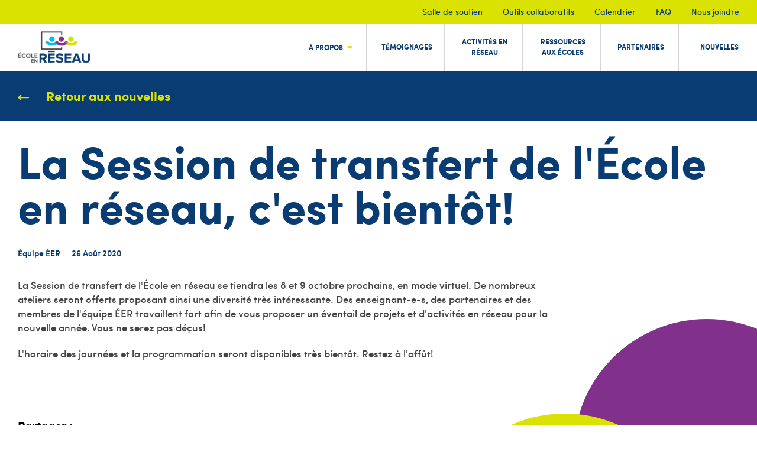

--- FILE ---
content_type: text/html; charset=utf-8
request_url: https://eer.qc.ca/nouvelles/159898518279-la-session-de-transfert-de-lecole-en-reseau-cest-bientot
body_size: 3219
content:
<!DOCTYPE html>
<html lang="fr" dir="ltr">
<head>
    <meta charset="UTF-8">
    <meta name="viewport" content="width=device-width, initial-scale=1">
    <link rel="profile" href="https://gmpg.org/xfn/11">
    <!-- Global site tag (gtag.js) - Google Analytics -->
    <script async src="https://www.googletagmanager.com/gtag/js?id=UA-106166713-1"></script>
    <script>
        window.dataLayer = window.dataLayer || [];
        function gtag(){dataLayer.push(arguments);}
        gtag('js', new Date());

        gtag('config', 'UA-106166713-1');
    </script>



    <script async defer crossorigin="anonymous"
            src="https://connect.facebook.net/fr_FR/sdk.js#xfbml=1&version=v6.0"></script>
    <meta name="viewport" content="width=device-width, initial-scale=1.0"/>
    <title>La Session de transfert de l'École en réseau, c'est bientôt! | École en réseau</title>

    <!-- Style -->
    <link rel='stylesheet' href='/assets/css/font-awesome-5-pro/css/all.min.css' type='text/css' media='all'/>
    <link rel='stylesheet' href='/assets/css/style.css' type='text/css' media='all'/>
    <script src="https://code.jquery.com/jquery-3.5.1.min.js" integrity="sha256-9/aliU8dGd2tb6OSsuzixeV4y/faTqgFtohetphbbj0=" crossorigin="anonymous"></script>
</head>

<body class="">
<div id="page" class="site">
    <!-- En-tête -->
    <header id="masthead" class="site-header">
        <nav class="site-header__secondary-navigation">
            <ul class="site-header__secondary-navigation__liens">
                <li>
                    <a target="_blank" rel="noopener noreferrer" href="https://eer.qc.ca/page/68c326b041512c649b6783a3-salle-de-soutien"> Salle de soutien</a>
                </li>
                <li>
                    <a href="/outils">Outils collaboratifs</a>
                </li>
                <li>
                    <a href="/calendrier/mois">Calendrier</a>
                </li>
                <li>
                    <a href="/faq">FAQ</a>
                </li>
                <li>
                    <a href="/contact">Nous joindre</a>
                </li>
            </ul>
        </nav>
        <nav class="site-header__main-navigation">
            <a style="padding: 6px 24px" class="site-header__main-navigation__site-branding" href="/">
                <img src="/assets/images/logo_eer.png" width="135">
            </a>

            <div class="site-header__main-navigation__menu-mobile">
                <a href="javascript:;" class="trigger__toggle-menu-mobile">
                    <i class="fas fa-bars"></i>
                </a>
            </div>
            <ul class="site-header__main-navigation__liens">
                <li class="has-sub">
                    <a href="/a-propos-ecole-en-reseau"><span>À propos</span></a>
                    <ul class="sub">
                        <li><a href="/ouvrir-sa-classe">Ouvrir sa classe</a></li>
                        <li><a href="/historique">Historique</a></li>
                        <li><a href="/offre-de-service">Offre de service</a></li>
                        <li><a href="/developpement-professionnel/atelier">Colloque de l’ÉER</a></li>
                        <li><a href="/publications">RÉFÉRENCES</a></li>
                        <li><a href="/equipe">Équipe ÉER</a></li>
                        <li><a href="/comite-de-gouvernance">Comité de gouvernance</a></li>
                        <li><a target="_blank" rel="noopener noreferrer" href="https://drive.google.com/file/d/1XjZ24X4C7AYMAkCxwPiv_oSyRT3W1Jr5/view">Politique de confidentialité</a></li>
                    </ul>
                </li>
                <li>
                    <a href="/reseau"><span>Témoignages</span></a>
                </li>
                <li>
                    <a href="/activites-en-reseau"><span>Activités en réseau</span></a>
                </li>
                <li>
                    <a href="/services/ressources-aux-ecoles"><span>Ressources aux écoles</span></a>
                </li>
                <li>
                    <a href="/partenaires"><span>Partenaires</span></a>
                </li>
                <li>
                    <a href="/archives"><span>Nouvelles</span></a>
                </li>
            </ul>
        </nav>
    </header>

    <nav class="mobile-navigation">
        <ul class="mobile-navigation__main">
            <li class="has-sub">
                <a href="javascript:;" class="trigger__toggle-sub-menu-mobile"
                   element-sub-menu="#a-propos-sub-menu"><span>À propos</span></a>

                <ul id="a-propos-sub-menu" class="sub">
                    <li><a href="/ouvrir-sa-classe">Ouvrir sa classe</a></li>
                    <li><a href="/historique">Historique</a></li>
                    <li><a href="/offre-de-service">Offre de service</a></li>
                    <li><a href="/developpement-professionnel/atelier">Colloque de l’ÉER</a></li>
                    <li><a href="/publications">RÉFÉRENCES</a></li>
                    <li><a href="/equipe">Équipe ÉER</a></li>
                    <li><a href="/comite-de-gouvernance">Comité de gouvernance</a></li>
                    <li><a target="_blank" rel="noopener noreferrer" href="https://drive.google.com/file/d/1XjZ24X4C7AYMAkCxwPiv_oSyRT3W1Jr5/view">Politique de confidentialité</a></li>
                </ul>
            </li>
            <li>
                <a href="/reseau"><span>Témoignages</span></a>
            </li>
            <li>
                <a href="/activites-en-reseau"><span>Activités en réseau</span></a>
            </li>
            <li>
                <a href="/services/ressources-aux-ecoles"><span>Ressources aux écoles</span></a>
            </li>
            <li>
                <a href="/partenaires"><span>Partenaires</span></a>
            </li>
            <li>
                <a href="/archives"><span>Nouvelles</span></a>
            </li>
        </ul>

        <ul class="mobile-navigation__secondary">
            <li>
                <a target="_blank" href="https://eer.qc.ca/page/68c326b041512c649b6783a3-salle-de-soutien">Salle de soutien</a>
            </li>
            <li>
                <a href="/outils">Outils collaboratifs</a>
            </li>
            <li>
                <a href="/calendrier/mois">Calendrier</a>
            </li>
            <li>
                <a href="/faq">FAQ</a>
            </li>
            <li>
                <a href="/contact">Nous joindre</a>
            </li>
        </ul>
    </nav>


<link rel="stylesheet" href="/assets/css/news.css">





<main id="content" class="site-content">
    <section class="stack stack__retour stack--container bg--secondary">
        <a href="/archives" class="stack__retour__lien">
            <img src="/assets/images/eer-icon-arrow-previous-green.svg" alt="Flèche retour">
            <span>Retour aux nouvelles</span>
        </a>
    </section>

    <section class="stack stack__single-actvities-en-reseau stack__single-actvities-en-reseau--avec-cercle stack--container">
        <header class="stack__single-actvities-en-reseau__titre">
            <h1>La Session de transfert de l&#39;École en réseau, c&#39;est bientôt!</h1>
        </header>

        <article class="stack__single-actvities-en-reseau__article">
            <section class="stack stack__contenu">
                <div class="stack__contenu__date">
                    Équipe ÉER <span class="separation">|</span>
                    26 Août 2020
                </div>

                <div class="stack__contenu__content the-content">
                    <p>La Session de transfert de l'&Eacute;cole en r&eacute;seau se tiendra les 8 et 9 octobre prochains, en mode virtuel. De nombreux ateliers seront offerts proposant ainsi une diversit&eacute; tr&egrave;s int&eacute;ressante. Des enseignant-e-s, des partenaires et des membres de l'&eacute;quipe &Eacute;ER travaillent fort afin de vous proposer un &eacute;ventail de projets et d'activit&eacute;s en r&eacute;seau pour la nouvelle ann&eacute;e. Vous ne serez pas d&eacute;&ccedil;us!</p>
<p>L'horaire des journ&eacute;es et la programmation seront disponibles tr&egrave;s bient&ocirc;t. Restez &agrave; l'aff&ucirc;t!</p>
                </div>

                <div class="share-section">
                    <h5 class="color--black">Partager :</h5>
                    <a href="#" class="share-facebook" data-url="https://eer.qc.ca/nouvelles/159898518279-la-session-de-transfert-de-lecole-en-reseau-cest-bientot">
                        <i class="fab fa-facebook color--black fa-2x"></i>
                    </a>
                </div>
            </section>
        </article>

        <aside class="stack__single-actvities-en-reseau__sidebar"></aside>
    </section>

    <section class="stack stack__nouvelles stack--container-middle bg--secondary">
        <div class="text-center">
            <h2 class="color--white">Autres nouvelles</h2>
        </div>

        
            <article class="stack__nouvelles__article">
                <a href="/nouvelles/1765201316526-linfolettre-de-lecole-en-reseau-du-10-decembre-2025">
                    <h2 class="heading-3 spacer-less color--primary">L&#39;infolettre de l&#39;École en réseau du 10 décembre 2025</h2>
                    <div class="the-exerpt color--white">
                        <p></p>
                    </div>
                    <span class="btn btn--opactity-hover">Consulter</span>
                </a>
            </article>
        
            <article class="stack__nouvelles__article">
                <a href="/nouvelles/1764772824294-linfolettre-de-lecole-en-reseau-du-3-decembre-2025">
                    <h2 class="heading-3 spacer-less color--primary">L&#39;infolettre de l&#39;École en réseau du 3 décembre 2025</h2>
                    <div class="the-exerpt color--white">
                        <p></p>
                    </div>
                    <span class="btn btn--opactity-hover">Consulter</span>
                </a>
            </article>
        
            <article class="stack__nouvelles__article">
                <a href="/nouvelles/1764002966322-linfolettre-de-lecole-en-reseau-du-26-novembre-2025">
                    <h2 class="heading-3 spacer-less color--primary">L&#39;infolettre de l&#39;École en réseau du 26 novembre 2025</h2>
                    <div class="the-exerpt color--white">
                        <p></p>
                    </div>
                    <span class="btn btn--opactity-hover">Consulter</span>
                </a>
            </article>
        
    </section>

    <section class="stack stack__retour stack--container-middle bg--secondary">
        <a href="/archives" class="stack__retour__lien">
            <img src="/assets/images/eer-icon-arrow-previous-green.svg" alt="Flèche retour">
            <span>Retour aux nouvelles</span>
        </a>
    </section>
</main>

<style>
    .site-footer__col__ressoc {
        font-size: 32px!important;
    }
</style>
<footer id="colophon" class="site-footer">

    <nav class="row">
        <section class="site-footer__col col-12 col-sm-6 col-lg-3">
            <a class="site-footer__site-branding text-align-center" href="/">
                <img class="" src="/assets/images/eer_logo_blanc.png" width="150">
            </a>
        </section>
        <section class="site-footer__col col-12 col-sm-6 col-lg-3">
            <ul>
                <li><a href="/a-propos-ecole-en-reseau">À propos</a></li>
                <li><a target="_blank" href="https://via.eer.qc.ca/soutien-eer">Salle de soutien</a></li>
                <li><a href="/outils">Outils collaboratifs</a></li>
                <li><a href="/calendrier/mois">Calendrier</a></li>
                <li><a href="/faq">FAQ</a></li>
                <li><a href="/contact">Nous joindre</a></li>
            </ul>
        </section>
        <section class="site-footer__col col-12 col-sm-6 col-lg-3">
            <h3 class="color--grey">Suivez-nous</h3>
            <a style="font-size: 32px!important;" class="site-footer__col__ressoc" href="https://www.facebook.com/Ecoleenreseau" target="_blank" rel="external"><i class="fab fa-facebook"></i></a>
            <a style="font-size: 32px!important;"  class="site-footer__col__ressoc" href="https://twitter.com/ecoleenreseau" target="_blank" rel="external"><i class="fab fa-twitter"></i></a>
            <a style="font-size: 32px!important;"  class="site-footer__col__ressoc" href="https://www.linkedin.com/company/%C3%A9cole-en-r%C3%A9seau" target="_blank" rel="external"><i class="fab fa-linkedin"></i></a>
        </section>
        <section class="site-footer__col col-12 col-sm-6 col-lg-3">
            <h3 class="color--grey">Partenaire principal</h3>

            <a href="//www.education.gouv.qc.ca/accueil/" rel="external" target="_blank">
                <img src="/assets/images/logo-education-enseignement-superieur-quebec-min.png" width="180">
            </a>
        </section>
    </nav>
</footer>

</div>


<script type='text/javascript' src='/assets/js/jquery-3.5.1.min.js'></script>
<script type='text/javascript' src='/assets/js/slick-1.8.1.min.js'></script>
<script type='text/javascript' src='/assets/js/isotope.pkgd-3.0.6.min.js'></script>
<script type='text/javascript' src='/assets/js/main.js'></script>

</body>
</html>


<script src="/assets/js/news.js"></script>

--- FILE ---
content_type: text/css; charset=UTF-8
request_url: https://eer.qc.ca/assets/css/style.css
body_size: 16623
content:
@charset "UTF-8";
/**
 * Style LESS Réactif v2018
 * @author Réactif Agence Web
 */
/**
 * Variables
 */
/**
 * Imports
 */
/**
 * Fonts.less
 */
@font-face {
    font-family: 'sofia_pro';
    src: url('../fonts/sofiaprobold-webfont.woff2') format('woff2'), url('../fonts/sofiaprobold-webfont.woff') format('woff');
    font-weight: 700;
    font-style: normal;
}

@font-face {
    font-family: 'sofia_pro';
    src: url('../fonts/sofiaprobold-italic-webfont.woff2') format('woff2'), url('../fonts/sofiaprobold-italic-webfont.woff') format('woff');
    font-weight: 700;
    font-style: italic;
}

@font-face {
    font-family: 'sofia_pro';
    src: url('../fonts/sofiaprosemibold-webfont.woff2') format('woff2'), url('../fonts/sofiaprosemibold-webfont.woff') format('woff');
    font-weight: 600;
    font-style: normal;
}

@font-face {
    font-family: 'sofia_pro';
    src: url('../fonts/sofiaprosemibold-italic-webfont.woff2') format('woff2'), url('../fonts/sofiaprosemibold-italic-webfont.woff') format('woff');
    font-weight: 600;
    font-style: italic;
}

@font-face {
    font-family: 'sofia_pro';
    src: url('../fonts/sofiapromedium-webfont.woff2') format('woff2'), url('../fonts/sofiapromedium-webfont.woff') format('woff');
    font-weight: 500;
    font-style: normal;
}

@font-face {
    font-family: 'sofia_pro';
    src: url('../fonts/sofiapromedium-italic-webfont.woff2') format('woff2'), url('../fonts/sofiapromedium-italic-webfont.woff') format('woff');
    font-weight: 500;
    font-style: italic;
}

@font-face {
    font-family: 'sofia_pro';
    src: url('../fonts/sofiaprolight-webfont.woff2') format('woff2'), url('../fonts/sofiaprolight-webfont.woff') format('woff');
    font-weight: 300;
    font-style: normal;
}

@font-face {
    font-family: 'sofia_pro';
    src: url('../fonts/sofiaprolight-italic-webfont.woff2') format('woff2'), url('../fonts/sofiaprolight-italic-webfont.woff') format('woff');
    font-weight: 300;
    font-style: italic;
}

/*!
 * Bootstrap v4.0.0 (https://getbootstrap.com)
 * Copyright 2011-2018 The Bootstrap Authors
 * Copyright 2011-2018 Twitter, Inc.
 * Licensed under MIT (https://github.com/twbs/bootstrap/blob/master/LICENSE)
 */
[hidden] {
    display: none !important;
}

h1,
h2,
h3,
h4,
h5,
h6,
.h1,
.h2,
.h3,
.h4,
.h5,
.h6 {
    margin-bottom: 0.5rem;
    font-family: inherit;
    font-weight: 500;
    line-height: 1.2;
    color: inherit;
}

h1,
.h1 {
    font-size: 2.5rem;
}

h2,
.h2 {
    font-size: 2rem;
}

h3,
.h3 {
    font-size: 1.75rem;
}

h4,
.h4 {
    font-size: 1.5rem;
}

h5,
.h5 {
    font-size: 1.25rem;
}

h6,
.h6 {
    font-size: 1rem;
}

.lead {
    font-size: 1.25rem;
    font-weight: 300;
}

.display-1 {
    font-size: 6rem;
    font-weight: 300;
    line-height: 1.2;
}

.display-2 {
    font-size: 5.5rem;
    font-weight: 300;
    line-height: 1.2;
}

.display-3 {
    font-size: 4.5rem;
    font-weight: 300;
    line-height: 1.2;
}

.display-4 {
    font-size: 3.5rem;
    font-weight: 300;
    line-height: 1.2;
}

hr {
    margin-top: 1rem;
    margin-bottom: 1rem;
    border: 0;
    border-top: 1px solid rgba(0, 0, 0, 0.1);
}

small,
.small {
    font-size: 80%;
    font-weight: 400;
}

mark,
.mark {
    padding: 0.2em;
    background-color: #fcf8e3;
}

.list-unstyled {
    padding-left: 0;
    list-style: none;
}

.list-inline {
    padding-left: 0;
    list-style: none;
}

.list-inline-item {
    display: inline-block;
}

.list-inline-item:not(:last-child) {
    margin-right: 0.5rem;
}

.initialism {
    font-size: 90%;
    text-transform: uppercase;
}

.blockquote {
    margin-bottom: 1rem;
    font-size: 1.25rem;
}

.blockquote-footer {
    display: block;
    font-size: 80%;
    color: #6c757d;
}

.blockquote-footer::before {
    content: "\2014 \00A0";
}

.img-fluid {
    max-width: 100%;
    height: auto;
}

.img-thumbnail {
    padding: 0.25rem;
    background-color: #fff;
    border: 1px solid #dee2e6;
    border-radius: 0.25rem;
    max-width: 100%;
    height: auto;
}

.figure {
    display: inline-block;
}

.figure-img {
    margin-bottom: 0.5rem;
    line-height: 1;
}

.figure-caption {
    font-size: 90%;
    color: #6c757d;
}

code,
kbd,
pre,
samp {
    font-family: SFMono-Regular, Menlo, Monaco, Consolas, "Liberation Mono", "Courier New", monospace;
}

code {
    font-size: 87.5%;
    color: #e83e8c;
    word-break: break-word;
}

a > code {
    color: inherit;
}

kbd {
    padding: 0.2rem 0.4rem;
    font-size: 87.5%;
    color: #fff;
    background-color: #212529;
    border-radius: 0.2rem;
}

kbd kbd {
    padding: 0;
    font-size: 100%;
    font-weight: 700;
}

pre {
    display: block;
    font-size: 87.5%;
    color: #212529;
}

pre code {
    font-size: inherit;
    color: inherit;
    word-break: normal;
}

.pre-scrollable {
    max-height: 340px;
    overflow-y: scroll;
}

.container {
    width: 100%;
    padding-right: 15px;
    padding-left: 15px;
    margin-right: auto;
    margin-left: auto;
}

@media only screen and (max-width: 768px) {
    .container {
        padding-right: 15px;
        padding-left: 15px;
    }
}

@media (min-width: 576px) {
    .container {
        max-width: 540px;
    }
}

@media (min-width: 768px) {
    .container {
        max-width: 720px;
    }
}

@media (min-width: 992px) {
    .container {
        max-width: 960px;
    }
}

@media (min-width: 1200px) {
    .container {
        max-width: 1140px;
    }
}

.container-fluid {
    width: 100%;
    padding-right: 15px;
    padding-left: 15px;
    margin-right: auto;
    margin-left: auto;
}

.row {
    display: -webkit-box;
    display: -ms-flexbox;
    display: flex;
    -ms-flex-wrap: wrap;
    flex-wrap: wrap;
    margin-right: -15px;
    margin-left: -15px;
}

@media only screen and (max-width: 768px) {
    .row {
        margin-right: -15px;
        margin-left: -15px;
    }
}

.no-gutters {
    margin-right: 0;
    margin-left: 0;
}

.no-gutters > .col,
.no-gutters > [class*="col-"] {
    padding-right: 0;
    padding-left: 0;
}

.col-1,
.col-2,
.col-3,
.col-4,
.col-5,
.col-6,
.col-7,
.col-8,
.col-9,
.col-10,
.col-11,
.col-12,
.col,
.col-auto,
.col-sm-1,
.col-sm-2,
.col-sm-3,
.col-sm-4,
.col-sm-5,
.col-sm-6,
.col-sm-7,
.col-sm-8,
.col-sm-9,
.col-sm-10,
.col-sm-11,
.col-sm-12,
.col-sm,
.col-sm-auto,
.col-md-1,
.col-md-2,
.col-md-3,
.col-md-4,
.col-md-5,
.col-md-6,
.col-md-7,
.col-md-8,
.col-md-9,
.col-md-10,
.col-md-11,
.col-md-12,
.col-md,
.col-md-auto,
.col-lg-1,
.col-lg-2,
.col-lg-3,
.col-lg-4,
.col-lg-5,
.col-lg-6,
.col-lg-7,
.col-lg-8,
.col-lg-9,
.col-lg-10,
.col-lg-11,
.col-lg-12,
.col-lg,
.col-lg-auto,
.col-xl-1,
.col-xl-2,
.col-xl-3,
.col-xl-4,
.col-xl-5,
.col-xl-6,
.col-xl-7,
.col-xl-8,
.col-xl-9,
.col-xl-10,
.col-xl-11,
.col-xl-12,
.col-xl,
.col-xl-auto {
    position: relative;
    width: 100%;
    min-height: 1px;
    padding-right: 15px;
    padding-left: 15px;
}

@media only screen and (max-width: 768px) {
    .col-1,
    .col-2,
    .col-3,
    .col-4,
    .col-5,
    .col-6,
    .col-7,
    .col-8,
    .col-9,
    .col-10,
    .col-11,
    .col-12,
    .col,
    .col-auto,
    .col-sm-1,
    .col-sm-2,
    .col-sm-3,
    .col-sm-4,
    .col-sm-5,
    .col-sm-6,
    .col-sm-7,
    .col-sm-8,
    .col-sm-9,
    .col-sm-10,
    .col-sm-11,
    .col-sm-12,
    .col-sm,
    .col-sm-auto,
    .col-md-1,
    .col-md-2,
    .col-md-3,
    .col-md-4,
    .col-md-5,
    .col-md-6,
    .col-md-7,
    .col-md-8,
    .col-md-9,
    .col-md-10,
    .col-md-11,
    .col-md-12,
    .col-md,
    .col-md-auto,
    .col-lg-1,
    .col-lg-2,
    .col-lg-3,
    .col-lg-4,
    .col-lg-5,
    .col-lg-6,
    .col-lg-7,
    .col-lg-8,
    .col-lg-9,
    .col-lg-10,
    .col-lg-11,
    .col-lg-12,
    .col-lg,
    .col-lg-auto,
    .col-xl-1,
    .col-xl-2,
    .col-xl-3,
    .col-xl-4,
    .col-xl-5,
    .col-xl-6,
    .col-xl-7,
    .col-xl-8,
    .col-xl-9,
    .col-xl-10,
    .col-xl-11,
    .col-xl-12,
    .col-xl,
    .col-xl-auto {
        padding-right: 15px;
        padding-left: 15px;
    }
}

.col {
    -ms-flex-preferred-size: 0;
    flex-basis: 0;
    -webkit-box-flex: 1;
    -ms-flex-positive: 1;
    flex-grow: 1;
    max-width: 100%;
}

.col-auto {
    -webkit-box-flex: 0;
    -ms-flex: 0 0 auto;
    flex: 0 0 auto;
    width: auto;
    max-width: none;
}

.col-1 {
    -webkit-box-flex: 0;
    -ms-flex: 0 0 8.333333%;
    flex: 0 0 8.333333%;
    max-width: 8.333333%;
}

.col-2 {
    -webkit-box-flex: 0;
    -ms-flex: 0 0 16.666667%;
    flex: 0 0 16.666667%;
    max-width: 16.666667%;
}

.col-3 {
    -webkit-box-flex: 0;
    -ms-flex: 0 0 25%;
    flex: 0 0 25%;
    max-width: 25%;
}

.col-4 {
    -webkit-box-flex: 0;
    -ms-flex: 0 0 33.333333%;
    flex: 0 0 33.333333%;
    max-width: 33.333333%;
}

.col-5 {
    -webkit-box-flex: 0;
    -ms-flex: 0 0 41.666667%;
    flex: 0 0 41.666667%;
    max-width: 41.666667%;
}

.col-6 {
    -webkit-box-flex: 0;
    -ms-flex: 0 0 50%;
    flex: 0 0 50%;
    max-width: 50%;
}

.col-7 {
    -webkit-box-flex: 0;
    -ms-flex: 0 0 58.333333%;
    flex: 0 0 58.333333%;
    max-width: 58.333333%;
}

.col-8 {
    -webkit-box-flex: 0;
    -ms-flex: 0 0 66.666667%;
    flex: 0 0 66.666667%;
    max-width: 66.666667%;
}

.col-9 {
    -webkit-box-flex: 0;
    -ms-flex: 0 0 75%;
    flex: 0 0 75%;
    max-width: 75%;
}

.col-10 {
    -webkit-box-flex: 0;
    -ms-flex: 0 0 83.333333%;
    flex: 0 0 83.333333%;
    max-width: 83.333333%;
}

.col-11 {
    -webkit-box-flex: 0;
    -ms-flex: 0 0 91.666667%;
    flex: 0 0 91.666667%;
    max-width: 91.666667%;
}

.col-12 {
    -webkit-box-flex: 0;
    -ms-flex: 0 0 100%;
    flex: 0 0 100%;
    max-width: 100%;
}

.order-first {
    -webkit-box-ordinal-group: 0;
    -ms-flex-order: -1;
    order: -1;
}

.order-last {
    -webkit-box-ordinal-group: 14;
    -ms-flex-order: 13;
    order: 13;
}

.order-0 {
    -webkit-box-ordinal-group: 1;
    -ms-flex-order: 0;
    order: 0;
}

.order-1 {
    -webkit-box-ordinal-group: 2;
    -ms-flex-order: 1;
    order: 1;
}

.order-2 {
    -webkit-box-ordinal-group: 3;
    -ms-flex-order: 2;
    order: 2;
}

.order-3 {
    -webkit-box-ordinal-group: 4;
    -ms-flex-order: 3;
    order: 3;
}

.order-4 {
    -webkit-box-ordinal-group: 5;
    -ms-flex-order: 4;
    order: 4;
}

.order-5 {
    -webkit-box-ordinal-group: 6;
    -ms-flex-order: 5;
    order: 5;
}

.order-6 {
    -webkit-box-ordinal-group: 7;
    -ms-flex-order: 6;
    order: 6;
}

.order-7 {
    -webkit-box-ordinal-group: 8;
    -ms-flex-order: 7;
    order: 7;
}

.order-8 {
    -webkit-box-ordinal-group: 9;
    -ms-flex-order: 8;
    order: 8;
}

.order-9 {
    -webkit-box-ordinal-group: 10;
    -ms-flex-order: 9;
    order: 9;
}

.order-10 {
    -webkit-box-ordinal-group: 11;
    -ms-flex-order: 10;
    order: 10;
}

.order-11 {
    -webkit-box-ordinal-group: 12;
    -ms-flex-order: 11;
    order: 11
}

.order-12 {
    -webkit-box-ordinal-group: 13;
    -ms-flex-order: 12;
    order: 12
}

.offset-1 {
    margin-left: 8.333333%
}

.offset-2 {
    margin-left: 16.666667%
}

.offset-3 {
    margin-left: 25%;
}

.offset-4 {
    margin-left: 33.333333%;
}

.offset-5 {
    margin-left: 41.666667%;
}

.offset-6 {
    margin-left: 50%;
}

.offset-7 {
    margin-left: 58.333333%;
}

.offset-8 {
    margin-left: 66.666667%;
}

.offset-9 {
    margin-left: 75%;
}

.offset-10 {
    margin-left: 83.333333%;
}

.offset-11 {
    margin-left: 91.666667%;
}

@media (min-width: 576px) {
    .col-sm {
        -ms-flex-preferred-size: 0;
        flex-basis: 0;
        -webkit-box-flex: 1;
        -ms-flex-positive: 1;
        flex-grow: 1;
        max-width: 100%;
    }

    .col-sm-auto {
        -webkit-box-flex: 0;
        -ms-flex: 0 0 auto;
        flex: 0 0 auto;
        width: auto;
        max-width: none;
    }

    .col-sm-1 {
        -webkit-box-flex: 0;
        -ms-flex: 0 0 8.333333%;
        flex: 0 0 8.333333%;
        max-width: 8.333333%;
    }

    .col-sm-2 {
        -webkit-box-flex: 0;
        -ms-flex: 0 0 16.666667%;
        flex: 0 0 16.666667%;
        max-width: 16.666667%;
    }

    .col-sm-3 {
        -webkit-box-flex: 0;
        -ms-flex: 0 0 25%;
        flex: 0 0 25%;
        max-width: 25%;
    }

    .col-sm-4 {
        -webkit-box-flex: 0;
        -ms-flex: 0 0 33.333333%;
        flex: 0 0 33.333333%;
        max-width: 33.333333%;
    }

    .col-sm-5 {
        -webkit-box-flex: 0;
        -ms-flex: 0 0 41.666667%;
        flex: 0 0 41.666667%;
        max-width: 41.666667%;
    }

    .col-sm-6 {
        -webkit-box-flex: 0;
        -ms-flex: 0 0 50%;
        flex: 0 0 50%;
        max-width: 50%;
    }

    .col-sm-7 {
        -webkit-box-flex: 0;
        -ms-flex: 0 0 58.333333%;
        flex: 0 0 58.333333%;
        max-width: 58.333333%;
    }

    .col-sm-8 {
        -webkit-box-flex: 0;
        -ms-flex: 0 0 66.666667%;
        flex: 0 0 66.666667%;
        max-width: 66.666667%;
    }

    .col-sm-9 {
        -webkit-box-flex: 0;
        -ms-flex: 0 0 75%;
        flex: 0 0 75%;
        max-width: 75%;
    }

    .col-sm-10 {
        -webkit-box-flex: 0;
        -ms-flex: 0 0 83.333333%;
        flex: 0 0 83.333333%;
        max-width: 83.333333%;
    }

    .col-sm-11 {
        -webkit-box-flex: 0;
        -ms-flex: 0 0 91.666667%;
        flex: 0 0 91.666667%;
        max-width: 91.666667%;
    }

    .col-sm-12 {
        -webkit-box-flex: 0;
        -ms-flex: 0 0 100%;
        flex: 0 0 100%;
        max-width: 100%;
    }

    .order-sm-first {
        -webkit-box-ordinal-group: 0;
        -ms-flex-order: -1;
        order: -1;
    }

    .order-sm-last {
        -webkit-box-ordinal-group: 14;
        -ms-flex-order: 13;
        order: 13;
    }

    .order-sm-0 {
        -webkit-box-ordinal-group: 1;
        -ms-flex-order: 0;
        order: 0;
    }

    .order-sm-1 {
        -webkit-box-ordinal-group: 2;
        -ms-flex-order: 1;
        order: 1;
    }

    .order-sm-2 {
        -webkit-box-ordinal-group: 3;
        -ms-flex-order: 2;
        order: 2;
    }

    .order-sm-3 {
        -webkit-box-ordinal-group: 4;
        -ms-flex-order: 3;
        order: 3;
    }

    .order-sm-4 {
        -webkit-box-ordinal-group: 5;
        -ms-flex-order: 4;
        order: 4;
    }

    .order-sm-5 {
        -webkit-box-ordinal-group: 6;
        -ms-flex-order: 5;
        order: 5;
    }

    .order-sm-6 {
        -webkit-box-ordinal-group: 7;
        -ms-flex-order: 6;
        order: 6;
    }

    .order-sm-7 {
        -webkit-box-ordinal-group: 8;
        -ms-flex-order: 7;
        order: 7;
    }

    .order-sm-8 {
        -webkit-box-ordinal-group: 9;
        -ms-flex-order: 8;
        order: 8;
    }

    .order-sm-9 {
        -webkit-box-ordinal-group: 10;
        -ms-flex-order: 9;
        order: 9;
    }

    .order-sm-10 {
        -webkit-box-ordinal-group: 11;
        -ms-flex-order: 10;
        order: 10;
    }

    .order-sm-11 {
        -webkit-box-ordinal-group: 12;
        -ms-flex-order: 11;
        order: 11;
    }

    .order-sm-12 {
        -webkit-box-ordinal-group: 13;
        -ms-flex-order: 12;
        order: 12;
    }

    .offset-sm-0 {
        margin-left: 0;
    }

    .offset-sm-1 {
        margin-left: 8.333333%;
    }

    .offset-sm-2 {
        margin-left: 16.666667%;
    }

    .offset-sm-3 {
        margin-left: 25%;
    }

    .offset-sm-4 {
        margin-left: 33.333333%;
    }

    .offset-sm-5 {
        margin-left: 41.666667%;
    }

    .offset-sm-6 {
        margin-left: 50%;
    }

    .offset-sm-7 {
        margin-left: 58.333333%;
    }

    .offset-sm-8 {
        margin-left: 66.666667%;
    }

    .offset-sm-9 {
        margin-left: 75%;
    }

    .offset-sm-10 {
        margin-left: 83.333333%;
    }

    .offset-sm-11 {
        margin-left: 91.666667%;
    }
}

@media (min-width: 768px) {
    .col-md {
        -ms-flex-preferred-size: 0;
        flex-basis: 0;
        -webkit-box-flex: 1;
        -ms-flex-positive: 1;
        flex-grow: 1;
        max-width: 100%;
    }

    .col-md-auto {
        -webkit-box-flex: 0;
        -ms-flex: 0 0 auto;
        flex: 0 0 auto;
        width: auto;
        max-width: none;
    }

    .col-md-1 {
        -webkit-box-flex: 0;
        -ms-flex: 0 0 8.333333%;
        flex: 0 0 8.333333%;
        max-width: 8.333333%;
    }

    .col-md-2 {
        -webkit-box-flex: 0;
        -ms-flex: 0 0 16.666667%;
        flex: 0 0 16.666667%;
        max-width: 16.666667%;
    }

    .col-md-3 {
        -webkit-box-flex: 0;
        -ms-flex: 0 0 25%;
        flex: 0 0 25%;
        max-width: 25%;
    }

    .col-md-4 {
        -webkit-box-flex: 0;
        -ms-flex: 0 0 33.333333%;
        flex: 0 0 33.333333%;
        max-width: 33.333333%;
    }

    .col-md-5 {
        -webkit-box-flex: 0;
        -ms-flex: 0 0 41.666667%;
        flex: 0 0 41.666667%;
        max-width: 41.666667%;
    }

    .col-md-6 {
        -webkit-box-flex: 0;
        -ms-flex: 0 0 50%;
        flex: 0 0 50%;
        max-width: 50%;
    }

    .col-md-7 {
        -webkit-box-flex: 0;
        -ms-flex: 0 0 58.333333%;
        flex: 0 0 58.333333%;
        max-width: 58.333333%;
    }

    .col-md-8 {
        -webkit-box-flex: 0;
        -ms-flex: 0 0 66.666667%;
        flex: 0 0 66.666667%;
        max-width: 66.666667%;
    }

    .col-md-9 {
        -webkit-box-flex: 0;
        -ms-flex: 0 0 75%;
        flex: 0 0 75%;
        max-width: 75%;
    }

    .col-md-10 {
        -webkit-box-flex: 0;
        -ms-flex: 0 0 83.333333%;
        flex: 0 0 83.333333%;
        max-width: 83.333333%;
    }

    .col-md-11 {
        -webkit-box-flex: 0;
        -ms-flex: 0 0 91.666667%;
        flex: 0 0 91.666667%;
        max-width: 91.666667%;
    }

    .col-md-12 {
        -webkit-box-flex: 0;
        -ms-flex: 0 0 100%;
        flex: 0 0 100%;
        max-width: 100%;
    }

    .order-md-first {
        -webkit-box-ordinal-group: 0;
        -ms-flex-order: -1;
        order: -1;
    }

    .order-md-last {
        -webkit-box-ordinal-group: 14;
        -ms-flex-order: 13;
        order: 13;
    }

    .order-md-0 {
        -webkit-box-ordinal-group: 1;
        -ms-flex-order: 0;
        order: 0;
    }

    .order-md-1 {
        -webkit-box-ordinal-group: 2;
        -ms-flex-order: 1;
        order: 1;
    }

    .order-md-2 {
        -webkit-box-ordinal-group: 3;
        -ms-flex-order: 2;
        order: 2;
    }

    .order-md-3 {
        -webkit-box-ordinal-group: 4;
        -ms-flex-order: 3;
        order: 3;
    }

    .order-md-4 {
        -webkit-box-ordinal-group: 5;
        -ms-flex-order: 4;
        order: 4;
    }

    .order-md-5 {
        -webkit-box-ordinal-group: 6;
        -ms-flex-order: 5;
        order: 5;
    }

    .order-md-6 {
        -webkit-box-ordinal-group: 7;
        -ms-flex-order: 6;
        order: 6;
    }

    .order-md-7 {
        -webkit-box-ordinal-group: 8;
        -ms-flex-order: 7;
        order: 7;
    }

    .order-md-8 {
        -webkit-box-ordinal-group: 9;
        -ms-flex-order: 8;
        order: 8;
    }

    .order-md-9 {
        -webkit-box-ordinal-group: 10;
        -ms-flex-order: 9;
        order: 9;
    }

    .order-md-10 {
        -webkit-box-ordinal-group: 11;
        -ms-flex-order: 10;
        order: 10;
    }

    .order-md-11 {
        -webkit-box-ordinal-group: 12;
        -ms-flex-order: 11;
        order: 11
    }

    .order-md-12 {
        -webkit-box-ordinal-group: 13;
        -ms-flex-order: 12;
        order: 12
    }

    .offset-md-0 {
        margin-left: 0
    }

    .offset-md-1 {
        margin-left: 8.333333%
    }

    .offset-md-2 {
        margin-left: 16.666667%
    }

    .offset-md-3 {
        margin-left: 25%
    }

    .offset-md-4 {
        margin-left: 33.333333%
    }

    .offset-md-5 {
        margin-left: 41.666667%
    }

    .offset-md-6 {
        margin-left: 50%
    }

    .offset-md-7 {
        margin-left: 58.333333%
    }

    .offset-md-8 {
        margin-left: 66.666667%
    }

    .offset-md-9 {
        margin-left: 75%
    }

    .offset-md-10 {
        margin-left: 83.333333%
    }

    .offset-md-11 {
        margin-left: 91.666667%
    }
}

@media (min-width: 992px) {
    .col-lg {
        -ms-flex-preferred-size: 0;
        flex-basis: 0;
        -webkit-box-flex: 1;
        -ms-flex-positive: 1;
        flex-grow: 1;
        max-width: 100%;
    }

    .col-lg-auto {
        -webkit-box-flex: 0;
        -ms-flex: 0 0 auto;
        flex: 0 0 auto;
        width: auto;
        max-width: none;
    }

    .col-lg-1 {
        -webkit-box-flex: 0;
        -ms-flex: 0 0 8.333333%;
        flex: 0 0 8.333333%;
        max-width: 8.333333%;
    }

    .col-lg-2 {
        -webkit-box-flex: 0;
        -ms-flex: 0 0 16.666667%;
        flex: 0 0 16.666667%;
        max-width: 16.666667%;
    }

    .col-lg-3 {
        -webkit-box-flex: 0;
        -ms-flex: 0 0 25%;
        flex: 0 0 25%;
        max-width: 25%;
    }

    .col-lg-4 {
        -webkit-box-flex: 0;
        -ms-flex: 0 0 33.333333%;
        flex: 0 0 33.333333%;
        max-width: 33.333333%
    }

    .col-lg-5 {
        -webkit-box-flex: 0;
        -ms-flex: 0 0 41.666667%;
        flex: 0 0 41.666667%;
        max-width: 41.666667%
    }

    .col-lg-6 {
        -webkit-box-flex: 0;
        -ms-flex: 0 0 50%;
        flex: 0 0 50%;
        max-width: 50%
    }

    .col-lg-7 {
        -webkit-box-flex: 0;
        -ms-flex: 0 0 58.333333%;
        flex: 0 0 58.333333%;
        max-width: 58.333333%
    }

    .col-lg-8 {
        -webkit-box-flex: 0;
        -ms-flex: 0 0 66.666667%;
        flex: 0 0 66.666667%;
        max-width: 66.666667%
    }

    .col-lg-9 {
        -webkit-box-flex: 0;
        -ms-flex: 0 0 75%;
        flex: 0 0 75%;
        max-width: 75%
    }

    .col-lg-10 {
        -webkit-box-flex: 0;
        -ms-flex: 0 0 83.333333%;
        flex: 0 0 83.333333%;
        max-width: 83.333333%
    }

    .col-lg-11 {
        -webkit-box-flex: 0;
        -ms-flex: 0 0 91.666667%;
        flex: 0 0 91.666667%;
        max-width: 91.666667%
    }

    .col-lg-12 {
        -webkit-box-flex: 0;
        -ms-flex: 0 0 100%;
        flex: 0 0 100%;
        max-width: 100%
    }

    .order-lg-first {
        -webkit-box-ordinal-group: 0;
        -ms-flex-order: -1;
        order: -1
    }

    .order-lg-last {
        -webkit-box-ordinal-group: 14;
        -ms-flex-order: 13;
        order: 13
    }

    .order-lg-0 {
        -webkit-box-ordinal-group: 1;
        -ms-flex-order: 0;
        order: 0
    }

    .order-lg-1 {
        -webkit-box-ordinal-group: 2;
        -ms-flex-order: 1;
        order: 1
    }

    .order-lg-2 {
        -webkit-box-ordinal-group: 3;
        -ms-flex-order: 2;
        order: 2
    }

    .order-lg-3 {
        -webkit-box-ordinal-group: 4;
        -ms-flex-order: 3;
        order: 3
    }

    .order-lg-4 {
        -webkit-box-ordinal-group: 5;
        -ms-flex-order: 4;
        order: 4
    }

    .order-lg-5 {
        -webkit-box-ordinal-group: 6;
        -ms-flex-order: 5;
        order: 5
    }

    .order-lg-6 {
        -webkit-box-ordinal-group: 7;
        -ms-flex-order: 6;
        order: 6
    }

    .order-lg-7 {
        -webkit-box-ordinal-group: 8;
        -ms-flex-order: 7;
        order: 7
    }

    .order-lg-8 {
        -webkit-box-ordinal-group: 9;
        -ms-flex-order: 8;
        order: 8
    }

    .order-lg-9 {
        -webkit-box-ordinal-group: 10;
        -ms-flex-order: 9;
        order: 9
    }

    .order-lg-10 {
        -webkit-box-ordinal-group: 11;
        -ms-flex-order: 10;
        order: 10
    }

    .order-lg-11 {
        -webkit-box-ordinal-group: 12;
        -ms-flex-order: 11;
        order: 11
    }

    .order-lg-12 {
        -webkit-box-ordinal-group: 13;
        -ms-flex-order: 12;
        order: 12
    }

    .offset-lg-0 {
        margin-left: 0
    }

    .offset-lg-1 {
        margin-left: 8.333333%
    }

    .offset-lg-2 {
        margin-left: 16.666667%
    }

    .offset-lg-3 {
        margin-left: 25%
    }

    .offset-lg-4 {
        margin-left: 33.333333%
    }

    .offset-lg-5 {
        margin-left: 41.666667%
    }

    .offset-lg-6 {
        margin-left: 50%
    }

    .offset-lg-7 {
        margin-left: 58.333333%
    }

    .offset-lg-8 {
        margin-left: 66.666667%
    }

    .offset-lg-9 {
        margin-left: 75%
    }

    .offset-lg-10 {
        margin-left: 83.333333%
    }

    .offset-lg-11 {
        margin-left: 91.666667%
    }
}

@media (min-width: 1200px) {
    .col-xl {
        -ms-flex-preferred-size: 0;
        flex-basis: 0;
        -webkit-box-flex: 1;
        -ms-flex-positive: 1;
        flex-grow: 1;
        max-width: 100%;
    }

    .col-xl-auto {
        -webkit-box-flex: 0;
        -ms-flex: 0 0 auto;
        flex: 0 0 auto;
        width: auto;
        max-width: none;
    }

    .col-xl-1 {
        -webkit-box-flex: 0;
        -ms-flex: 0 0 8.333333%;
        flex: 0 0 8.333333%;
        max-width: 8.333333%;
    }

    .col-xl-2 {
        -webkit-box-flex: 0;
        -ms-flex: 0 0 16.666667%;
        flex: 0 0 16.666667%;
        max-width: 16.666667%;
    }

    .col-xl-3 {
        -webkit-box-flex: 0;
        -ms-flex: 0 0 25%;
        flex: 0 0 25%;
        max-width: 25%;
    }

    .col-xl-4 {
        -webkit-box-flex: 0;
        -ms-flex: 0 0 33.333333%;
        flex: 0 0 33.333333%;
        max-width: 33.333333%
    }

    .col-xl-5 {
        -webkit-box-flex: 0;
        -ms-flex: 0 0 41.666667%;
        flex: 0 0 41.666667%;
        max-width: 41.666667%
    }

    .col-xl-6 {
        -webkit-box-flex: 0;
        -ms-flex: 0 0 50%;
        flex: 0 0 50%;
        max-width: 50%
    }

    .col-xl-7 {
        -webkit-box-flex: 0;
        -ms-flex: 0 0 58.333333%;
        flex: 0 0 58.333333%;
        max-width: 58.333333%
    }

    .col-xl-8 {
        -webkit-box-flex: 0;
        -ms-flex: 0 0 66.666667%;
        flex: 0 0 66.666667%;
        max-width: 66.666667%
    }

    .col-xl-9 {
        -webkit-box-flex: 0;
        -ms-flex: 0 0 75%;
        flex: 0 0 75%;
        max-width: 75%;
    }

    .col-xl-10 {
        -webkit-box-flex: 0;
        -ms-flex: 0 0 83.333333%;
        flex: 0 0 83.333333%;
        max-width: 83.333333%;
    }

    .col-xl-11 {
        -webkit-box-flex: 0;
        -ms-flex: 0 0 91.666667%;
        flex: 0 0 91.666667%;
        max-width: 91.666667%;
    }

    .col-xl-12 {
        -webkit-box-flex: 0;
        -ms-flex: 0 0 100%;
        flex: 0 0 100%;
        max-width: 100%;
    }

    .order-xl-first {
        -webkit-box-ordinal-group: 0;
        -ms-flex-order: -1;
        order: -1;
    }

    .order-xl-last {
        -webkit-box-ordinal-group: 14;
        -ms-flex-order: 13;
        order: 13
    }

    .order-xl-0 {
        -webkit-box-ordinal-group: 1;
        -ms-flex-order: 0;
        order: 0
    }

    .order-xl-1 {
        -webkit-box-ordinal-group: 2;
        -ms-flex-order: 1;
        order: 1
    }

    .order-xl-2 {
        -webkit-box-ordinal-group: 3;
        -ms-flex-order: 2;
        order: 2
    }

    .order-xl-3 {
        -webkit-box-ordinal-group: 4;
        -ms-flex-order: 3;
        order: 3
    }

    .order-xl-4 {
        -webkit-box-ordinal-group: 5;
        -ms-flex-order: 4;
        order: 4
    }

    .order-xl-5 {
        -webkit-box-ordinal-group: 6;
        -ms-flex-order: 5;
        order: 5
    }

    .order-xl-6 {
        -webkit-box-ordinal-group: 7;
        -ms-flex-order: 6;
        order: 6
    }

    .order-xl-7 {
        -webkit-box-ordinal-group: 8;
        -ms-flex-order: 7;
        order: 7
    }

    .order-xl-8 {
        -webkit-box-ordinal-group: 9;
        -ms-flex-order: 8;
        order: 8
    }

    .order-xl-9 {
        -webkit-box-ordinal-group: 10;
        -ms-flex-order: 9;
        order: 9
    }

    .order-xl-10 {
        -webkit-box-ordinal-group: 11;
        -ms-flex-order: 10;
        order: 10
    }

    .order-xl-11 {
        -webkit-box-ordinal-group: 12;
        -ms-flex-order: 11;
        order: 11
    }

    .order-xl-12 {
        -webkit-box-ordinal-group: 13;
        -ms-flex-order: 12;
        order: 12
    }

    .offset-xl-0 {
        margin-left: 0
    }

    .offset-xl-1 {
        margin-left: 8.333333%
    }

    .offset-xl-2 {
        margin-left: 16.666667%
    }

    .offset-xl-3 {
        margin-left: 25%
    }

    .offset-xl-4 {
        margin-left: 33.333333%
    }

    .offset-xl-5 {
        margin-left: 41.666667%
    }

    .offset-xl-6 {
        margin-left: 50%
    }

    .offset-xl-7 {
        margin-left: 58.333333%
    }

    .offset-xl-8 {
        margin-left: 66.666667%
    }

    .offset-xl-9 {
        margin-left: 75%
    }

    .offset-xl-10 {
        margin-left: 83.333333%
    }

    .offset-xl-11 {
        margin-left: 91.666667%
    }
}

.table {
    width: 100%;
    max-width: 100%;
    margin-bottom: 1rem;
    background-color: transparent;
}

.table th,
.table td {
    padding: 0.75rem;
    vertical-align: top;
    border-top: 1px solid #dee2e6;
}

.table thead th {
    vertical-align: bottom;
    border-bottom: 2px solid #dee2e6;
}

.table tbody + tbody {
    border-top: 2px solid #dee2e6;
}

.table .table {
    background-color: #fff;
}

.table-sm th,
.table-sm td {
    padding: 0.3rem;
}

.table-bordered {
    border: 1px solid #dee2e6;
}

.table-bordered th,
.table-bordered td {
    border: 1px solid #dee2e6;
}

.table-bordered thead th,
.table-bordered thead td {
    border-bottom-width: 2px;
}

.table-striped tbody tr:nth-of-type(odd) {
    background-color: rgba(0, 0, 0, 0.05);
}

.table-hover tbody tr:hover {
    background-color: rgba(0, 0, 0, 0.075);
}

.table-primary,
.table-primary > th,
.table-primary > td {
    background-color: #b8daff;
}

.table-hover .table-primary:hover {
    background-color: #9fcdff;
}

.table-hover .table-primary:hover > td,
.table-hover .table-primary:hover > th {
    background-color: #9fcdff;
}

.table-secondary,
.table-secondary > th,
.table-secondary > td {
    background-color: #d6d8db;
}

.table-hover .table-secondary:hover {
    background-color: #c8cbcf;
}

.table-hover .table-secondary:hover > td,
.table-hover .table-secondary:hover > th {
    background-color: #c8cbcf;
}

.table-success,
.table-success > th,
.table-success > td {
    background-color: #c3e6cb;
}

.table-hover .table-success:hover {
    background-color: #b1dfbb;
}

.table-hover .table-success:hover > td,
.table-hover .table-success:hover > th {
    background-color: #b1dfbb;
}

.table-info,
.table-info > th,
.table-info > td {
    background-color: #bee5eb;
}

.table-hover .table-info:hover {
    background-color: #abdde5;
}

.table-hover .table-info:hover > td,
.table-hover .table-info:hover > th {
    background-color: #abdde5;
}

.table-warning,
.table-warning > th,
.table-warning > td {
    background-color: #ffeeba;
}

.table-hover .table-warning:hover {
    background-color: #ffe8a1;
}

.table-hover .table-warning:hover > td,
.table-hover .table-warning:hover > th {
    background-color: #ffe8a1;
}

.table-danger,
.table-danger > th,
.table-danger > td {
    background-color: #f5c6cb;
}

.table-hover .table-danger:hover {
    background-color: #f1b0b7;
}

.table-hover .table-danger:hover > td,
.table-hover .table-danger:hover > th {
    background-color: #f1b0b7;
}

.table-light,
.table-light > th,
.table-light > td {
    background-color: #fdfdfe;
}

.table-hover .table-light:hover {
    background-color: #ececf6;
}

.table-hover .table-light:hover > td,
.table-hover .table-light:hover > th {
    background-color: #ececf6;
}

.table-dark,
.table-dark > th,
.table-dark > td {
    background-color: #c6c8ca;
}

.table-hover .table-dark:hover {
    background-color: #b9bbbe;
}

.table-hover .table-dark:hover > td,
.table-hover .table-dark:hover > th {
    background-color: #b9bbbe;
}

.table-active,
.table-active > th,
.table-active > td {
    background-color: rgba(0, 0, 0, 0.075);
}

.table-hover .table-active:hover {
    background-color: rgba(0, 0, 0, 0.075);
}

.table-hover .table-active:hover > td,
.table-hover .table-active:hover > th {
    background-color: rgba(0, 0, 0, 0.075);
}

.table .thead-dark th {
    color: #fff;
    background-color: #212529;
    border-color: #32383e;
}

.table .thead-light th {
    color: #495057;
    background-color: #e9ecef;
    border-color: #dee2e6;
}

.table-dark {
    color: #fff;
    background-color: #212529;
}

.table-dark th,
.table-dark td,
.table-dark thead th {
    border-color: #32383e;
}

.table-dark.table-bordered {
    border: 0;
}

.table-dark.table-striped tbody tr:nth-of-type(odd) {
    background-color: rgba(255, 255, 255, 0.05);
}

.table-dark.table-hover tbody tr:hover {
    background-color: rgba(255, 255, 255, 0.075);
}

@media (max-width: 575.98px) {
    .table-responsive-sm {
        display: block;
        width: 100%;
        overflow-x: auto;
        -webkit-overflow-scrolling: touch;
        -ms-overflow-style: -ms-autohiding-scrollbar;
    }

    .table-responsive-sm > .table-bordered {
        border: 0;
    }
}

@media (max-width: 767.98px) {
    .table-responsive-md {
        display: block;
        width: 100%;
        overflow-x: auto;
        -webkit-overflow-scrolling: touch;
        -ms-overflow-style: -ms-autohiding-scrollbar
    }

    .table-responsive-md > .table-bordered {
        border: 0
    }
}

@media (max-width: 991.98px) {
    .table-responsive-lg {
        display: block;
        width: 100%;
        overflow-x: auto;
        -webkit-overflow-scrolling: touch;
        -ms-overflow-style: -ms-autohiding-scrollbar
    }

    .table-responsive-lg > .table-bordered {
        border: 0
    }
}

@media (max-width: 1199.98px) {
    .table-responsive-xl {
        display: block;
        width: 100%;
        overflow-x: auto;
        -webkit-overflow-scrolling: touch;
        -ms-overflow-style: -ms-autohiding-scrollbar
    }

    .table-responsive-xl > .table-bordered {
        border: 0
    }
}

.table-responsive {
    display: block;
    width: 100%;
    overflow-x: auto;
    -webkit-overflow-scrolling: touch;
    -ms-overflow-style: -ms-autohiding-scrollbar
}

.table-responsive > .table-bordered {
    border: 0
}

.w-25 {
    width: 25% !important
}

.w-50 {
    width: 50% !important
}

.w-75 {
    width: 75% !important
}

.w-100 {
    width: 100% !important
}

.text-justify {
    text-align: justify !important
}

.text-nowrap {
    white-space: nowrap !important
}

.text-truncate {
    overflow: hidden;
    text-overflow: ellipsis;
    white-space: nowrap
}

.text-left {
    text-align: left !important
}

.text-right {
    text-align: right !important
}

.text-center {
    text-align: center !important
}

@media (min-width: 576px) {
    .text-sm-left {
        text-align: left !important
    }

    .text-sm-right {
        text-align: right !important
    }

    .text-sm-center {
        text-align: center !important
    }
}

@media (min-width: 768px) {
    .text-md-left {
        text-align: left !important
    }

    .text-md-right {
        text-align: right !important
    }

    .text-md-center {
        text-align: center !important
    }
}

@media (min-width: 992px) {
    .text-lg-left {
        text-align: left !important
    }

    .text-lg-right {
        text-align: right !important
    }

    .text-lg-center {
        text-align: center !important
    }
}

@media (min-width: 1200px) {
    .text-xl-left {
        text-align: left !important
    }

    .text-xl-right {
        text-align: right !important
    }

    .text-xl-center {
        text-align: center !important
    }
}

.text-lowercase {
    text-transform: lowercase !important
}

.text-uppercase {
    text-transform: uppercase !important
}

.text-capitalize {
    text-transform: capitalize !important
}

.font-weight-light {
    font-weight: 300 !important
}

.font-weight-normal {
    font-weight: 400 !important
}

.font-weight-bold {
    font-weight: 700 !important
}

.font-italic {
    font-style: italic !important
}

.text-white {
    color: #fff !important
}

.text-primary {
    color: #007bff !important
}

a.text-primary:hover,
a.text-primary:focus {
    color: #0062cc !important;
}

.text-secondary {
    color: #6c757d !important;
}

a.text-secondary:hover,
a.text-secondary:focus {
    color: #545b62 !important;
}

.text-success {
    color: #28a745 !important;
}

a.text-success:hover,
a.text-success:focus {
    color: #1e7e34 !important;
}

.text-info {
    color: #17a2b8 !important;
}

a.text-info:hover,
a.text-info:focus {
    color: #117a8b !important;
}

.text-warning {
    color: #ffc107 !important;
}

a.text-warning:hover,
a.text-warning:focus {
    color: #d39e00 !important;
}

.text-danger {
    color: #dc3545 !important;
}

a.text-danger:hover,
a.text-danger:focus {
    color: #bd2130 !important;
}

.text-light {
    color: #f8f9fa !important;
}

a.text-light:hover,
a.text-light:focus {
    color: #dae0e5 !important;
}

.text-dark {
    color: #343a40 !important;
}

a.text-dark:hover,
a.text-dark:focus {
    color: #1d2124 !important;
}

.text-muted {
    color: #6c757d !important;
}

.text-hide {
    font: 0/0 a;
    color: transparent;
    text-shadow: none;
    background-color: transparent;
    border: 0;
}

.visible {
    visibility: visible !important;
}

.invisible {
    visibility: hidden !important;
}

@media print {
    *,
    *::before,
    *::after {
        text-shadow: none !important;
        -webkit-box-shadow: none !important;
        box-shadow: none !important;
    }

    a:not(.btn) {
        text-decoration: underline;
    }

    abbr[title]::after {
        content: " (" attr(title) ")";
    }

    pre {
        white-space: pre-wrap !important;
    }

    pre,
    blockquote {
        border: 1px solid #999;
        page-break-inside: avoid;
    }

    thead {
        display: table-header-group;
    }

    tr,
    img {
        page-break-inside: avoid;
    }

    p,
    h2,
    h3 {
        orphans: 3;
        widows: 3;
    }

    h2,
    h3 {
        page-break-after: avoid;
    }

    @page {
        size: a3;
    }

    body {
        min-width: 992px !important;
    }

    .container {
        min-width: 992px !important;
    }

    .navbar {
        display: none;
    }

    .badge {
        border: 1px solid #000;
    }

    .table {
        border-collapse: collapse !important;
    }

    .table td,
    .table th {
        background-color: #fff !important;
    }

    .table-bordered th,
    .table-bordered td {
        border: 1px solid #ddd !important;
    }
}

.clearfix::after {
    display: block;
    clear: both;
    content: ""
}

.d-none {
    display: none !important
}

.d-inline {
    display: inline !important
}

.d-inline-block {
    display: inline-block !important
}

.d-block {
    display: block !important
}

.d-table {
    display: table !important
}

.d-table-row {
    display: table-row !important
}

.d-table-cell {
    display: table-cell !important
}

.d-flex {
    display: -webkit-box !important;
    display: -ms-flexbox !important;
    display: flex !important
}

.d-inline-flex {
    display: -webkit-inline-box !important;
    display: -ms-inline-flexbox !important;
    display: inline-flex !important
}

@media (min-width: 576px) {
    .d-sm-none {
        display: none !important
    }

    .d-sm-inline {
        display: inline !important
    }

    .d-sm-inline-block {
        display: inline-block !important
    }

    .d-sm-block {
        display: block !important
    }

    .d-sm-table {
        display: table !important
    }

    .d-sm-table-row {
        display: table-row !important
    }

    .d-sm-table-cell {
        display: table-cell !important
    }

    .d-sm-flex {
        display: -webkit-box !important;
        display: -ms-flexbox !important;
        display: flex !important
    }

    .d-sm-inline-flex {
        display: -webkit-inline-box !important;
        display: -ms-inline-flexbox !important;
        display: inline-flex !important
    }
}

@media (min-width: 768px) {
    .d-md-none {
        display: none !important
    }

    .d-md-inline {
        display: inline !important
    }

    .d-md-inline-block {
        display: inline-block !important
    }

    .d-md-block {
        display: block !important
    }

    .d-md-table {
        display: table !important
    }

    .d-md-table-row {
        display: table-row !important
    }

    .d-md-table-cell {
        display: table-cell !important
    }

    .d-md-flex {
        display: -webkit-box !important;
        display: -ms-flexbox !important;
        display: flex !important
    }

    .d-md-inline-flex {
        display: -webkit-inline-box !important;
        display: -ms-inline-flexbox !important;
        display: inline-flex !important
    }
}

@media (min-width: 992px) {
    .d-lg-none {
        display: none !important
    }

    .d-lg-inline {
        display: inline !important
    }

    .d-lg-inline-block {
        display: inline-block !important
    }

    .d-lg-block {
        display: block !important
    }

    .d-lg-table {
        display: table !important
    }

    .d-lg-table-row {
        display: table-row !important
    }

    .d-lg-table-cell {
        display: table-cell !important
    }

    .d-lg-flex {
        display: -webkit-box !important;
        display: -ms-flexbox !important;
        display: flex !important
    }

    .d-lg-inline-flex {
        display: -webkit-inline-box !important;
        display: -ms-inline-flexbox !important;
        display: inline-flex !important
    }
}

@media (min-width: 1200px) {
    .d-xl-none {
        display: none !important
    }

    .d-xl-inline {
        display: inline !important
    }

    .d-xl-inline-block {
        display: inline-block !important
    }

    .d-xl-block {
        display: block !important
    }

    .d-xl-table {
        display: table !important
    }

    .d-xl-table-row {
        display: table-row !important
    }

    .d-xl-table-cell {
        display: table-cell !important
    }

    .d-xl-flex {
        display: -webkit-box !important;
        display: -ms-flexbox !important;
        display: flex !important
    }

    .d-xl-inline-flex {
        display: -webkit-inline-box !important;
        display: -ms-inline-flexbox !important;
        display: inline-flex !important
    }
}

@media print {
    .d-print-none {
        display: none !important
    }

    .d-print-inline {
        display: inline !important
    }

    .d-print-inline-block {
        display: inline-block !important
    }

    .d-print-block {
        display: block !important
    }

    .d-print-table {
        display: table !important
    }

    .d-print-table-row {
        display: table-row !important
    }

    .d-print-table-cell {
        display: table-cell !important
    }

    .d-print-flex {
        display: -webkit-box !important;
        display: -ms-flexbox !important;
        display: flex !important
    }

    .d-print-inline-flex {
        display: -webkit-inline-box !important;
        display: -ms-inline-flexbox !important;
        display: inline-flex !important
    }
}

/* Slider */
.slick-slider {
    position: relative;
    display: block;
    -webkit-box-sizing: border-box;
    box-sizing: border-box;
    -webkit-touch-callout: none;
    -webkit-user-select: none;
    -moz-user-select: none;
    -ms-user-select: none;
    user-select: none;
    -ms-touch-action: pan-y;
    touch-action: pan-y;
    -webkit-tap-highlight-color: transparent;
}

.slick-list {
    position: relative;
    overflow: hidden;
    display: block;
    margin: 0;
    padding: 0;
}

.slick-list:focus {
    outline: none;
}

.slick-list.dragging {
    cursor: pointer;
    cursor: hand;
}

.slick-slider .slick-track,
.slick-slider .slick-list {
    -webkit-transform: translate3d(0, 0, 0);
    transform: translate3d(0, 0, 0);
}

.slick-track {
    position: relative;
    left: 0;
    top: 0;
    display: block;
    margin-left: auto;
    margin-right: auto;
}

.slick-track:before,
.slick-track:after {
    content: "";
    display: table;
}

.slick-track:after {
    clear: both;
}

.slick-loading .slick-track {
    visibility: hidden;
}

.slick-slide {
    float: left;
    height: 100%;
    min-height: 1px;
    display: none
}

[dir="rtl"] .slick-slide {
    float: right
}

.slick-slide img {
    display: block
}

.slick-slide.slick-loading img {
    display: none
}

.slick-slide.dragging img {
    pointer-events: none
}

.slick-initialized .slick-slide {
    display: block
}

.slick-loading .slick-slide {
    visibility: hidden
}

.slick-vertical .slick-slide {
    display: block;
    height: auto;
    border: 1px solid transparent
}

.slick-arrow.slick-hidden {
    display: none
}

/* Slider */
.slick-loading .slick-list {
    background: #ffffff url('ajax-loader.gif') center center no-repeat;
}

/* Arrows */
.slick-prev,
.slick-next {
    position: absolute;
    display: block;
    height: 20px;
    width: 20px;
    line-height: 0px;
    font-size: 0px;
    cursor: pointer;
    background: transparent;
    color: transparent;
    top: 50%;
    -webkit-transform: translate(0, -50%);
    transform: translate(0, -50%);
    padding: 0;
    border: none;
    outline: none;
}

.slick-prev:hover,
.slick-next:hover,
.slick-prev:focus,
.slick-next:focus {
    outline: none;
    background: transparent;
    color: transparent;
}

.slick-prev:hover:before,
.slick-next:hover:before,
.slick-prev:focus:before,
.slick-next:focus:before {
    opacity: 1;
}

.slick-prev.slick-disabled:before,
.slick-next.slick-disabled:before {
    opacity: 0.25;
}

.slick-prev:before,
.slick-next:before {
    font-family: "slick";
    font-size: 20px;
    line-height: 1;
    color: #ffffff;
    opacity: 0.75;
    -webkit-font-smoothing: antialiased;
    -moz-osx-font-smoothing: grayscale;
    /* Icons */
}

@font-face {
    font-family: 'slick';
    font-weight: normal;
    font-style: normal;
    src: url('fonts/slick.eot');
    src: url('fonts/slick.eot?#iefix') format('embedded-opentype'), url('fonts/slick.woff') format('woff'), url('fonts/slick.ttf') format('truetype'), url('fonts/slick.svg#slick') format('svg');
}

.slick-prev {
    left: -25px;
}

[dir="rtl"] .slick-prev {
    left: auto;
    right: -25px;
}

.slick-prev:before {
    content: "←";
}

[dir="rtl"] .slick-prev:before {
    content: "→";
}

.slick-next {
    right: -25px;
}

[dir="rtl"] .slick-next {
    left: -25px;
    right: auto;
}

.slick-next:before {
    content: "→";
}

[dir="rtl"] .slick-next:before {
    content: "←";
}

/* Dots */
.slick-dotted .slick-slider {
    margin-bottom: 30px;
}

.slick-dots {
    position: absolute;
    bottom: -25px;
    list-style: none;
    display: block;
    text-align: center;
    padding: 0;
    margin: 0;
    width: 100%;
}

.slick-dots li {
    position: relative;
    display: inline-block;
    height: 20px;
    width: 20px;
    margin: 0 5px;
    padding: 0;
    cursor: pointer;
}

.slick-dots li button {
    border: 0;
    background: transparent;
    display: block;
    height: 20px;
    width: 20px;
    outline: none;
    line-height: 0px;
    font-size: 0px;
    color: transparent;
    padding: 5px;
    cursor: pointer;
}

.slick-dots li button:hover,
.slick-dots li button:focus {
    outline: none;
}

.slick-dots li button:hover:before,
.slick-dots li button:focus:before {
    opacity: 1;
}

.slick-dots li button:before {
    position: absolute;
    top: 0;
    left: 0;
    content: "•";
    width: 20px;
    height: 20px;
    font-family: "slick";
    font-size: 6px;
    line-height: 20px;
    text-align: center;
    color: #000000;
    opacity: 0.25;
    -webkit-font-smoothing: antialiased;
    -moz-osx-font-smoothing: grayscale;
}

.slick-dots li.slick-active button:before {
    color: #000000;
    opacity: 0.75;
}

/**
 * Mixing.less
 */
/**
 * undo : Undo facile à caller
 */
.undo-ul {
    padding: 0;
    margin: 0;
    list-style: none;
    list-style-type: none;
}

.undo-li {
    margin: 0;
    padding: 0;
    list-style: none;
    list-style-type: none;
}

.undo-li:after {
    content: '';
}

.undo-p {
    padding: 0;
}

.undo-spacing {
    padding: 0;
    margin: 0;
}

.undo-spacing--imp {
    padding: 0 !important;
    margin: 0 !important;
}

.flat--left,
.flat--both {
    padding-left: 0 !important;
}

.flat--right,
.flat--both {
    padding-right: 0 !important;
}

/**
 * transition : Ajoute tous les transitons néccessaires
 *
 * @param : comme transition Ex : all 400ms
 */
/**
 * Positioning mixing : Créer plus rapidement les positions
 * @author Samuel Langlois
 *
 * @param @y : Position verticale (px, rem, em, %, vw, vh, etc)
 * @param @x : Position horizontale (px, rem, em, %, vw, vh, etc)
 * @param @position : Type de position (absolute, relative, fixed, static) (default: absolute)
 * @param @zindex : Le z-index (Bien entendu ne fonctionne pas avec static)
 */
/**
 * Positioning mixing : Créer plus rapidement les positions INVERSÉ
 * @author Samuel Langlois
 *
 * @param @x : Position horizontale (px, rem, em, %, vw, vh, etc)
 * @param @y : Position verticale (px, rem, em, %, vw, vh, etc)
 * @param @position : Type de position (absolute, relative, fixed, static) (default: absolute)
 * @param @zindex : Le z-index (Bien entendu ne fonctionne pas avec static)
 */
/**
 * .fluid-type : Réduit le text d'une façon fluid en mobile. Il va calculer le in-between entre deux viewport
 * @author CAPTAIN ANONYMOUS
 * @link https://codepen.io/anon/pen/NLoEYE
 *
 * .fluid-type( font-size, 600px, 900px, 12px, 28px );
 *
 * @param @property : La propriété que l'on veut (ex : font-size)
 * @param @min-vw   : La valeur minimum du viewport
 * @param @max-vw   : La valeur maximal du viewport
 * @param @min-size : La valeur minimal de grandeur
 * @param @max-size : La valeur maximal de grandeur
 */
/**
 * Utils.less
 */
.color--black {
    color: #000 !important
}

.color--white {
    color: #fff !important
}

.color--ultradarkgrey {
    color: #444 !important
}

.color--darkgrey {
    color: #525252 !important
}

.color--grey {
    color: #777 !important
}

.color--lightgrey {
    color: #bcbcbc !important
}

.color--ultralightgrey {
    color: #e4e4e4 !important
}

.color--facebook {
    color: #3b5998 !important
}

.color--twitter {
    color: #55acee !important
}

.color--googleplus {
    color: #dd4b39 !important
}

.color--youtube {
    color: #b00 !important
}

.color--linkedin {
    color: #007bb5 !important
}

.color--instagram {
    color: #e95950 !important
}

.color--pinterest {
    color: #cb2027 !important
}

.color--flickr {
    color: #ff0084 !important
}

.color--tumblr {
    color: #32506d !important
}

.color--vimeo {
    color: #aad450 !important
}

.color--foursquare {
    color: #0072b1 !important
}

.color--rss {
    color: #f60 !important
}

.color--error {
    color: #af2828 !important
}

.color--error-bg {
    color: #f1b6b6 !important
}

.color--success {
    color: #288d1b !important
}

.color--success-bg {
    color: #f2ece0 !important
}

.color--primary {
    color: #d9e200 !important
}

.color--primary-hover {
    color: #f6ff00 !important
}

.color--secondary {
    color: #0a3c74 !important
}

.color--secondary-hover {
    color: #0e539e !important
}

.color--third {
    color: #4c84c1 !important
}

.color--third-hover {
    color: #327ed1 !important
}

.bg--black {
    background-color: #000 !important
}

.bg--white {
    background-color: #fff !important
}

.bg--ultradarkgrey {
    background-color: #444 !important
}

.bg--darkgrey {
    background-color: #525252 !important
}

.bg--grey {
    background-color: #777 !important
}

.bg--lightgrey {
    background-color: #bcbcbc !important
}

.bg--ultralightgrey {
    background-color: #e4e4e4 !important
}

.bg--facebook {
    background-color: #3b5998 !important
}

.bg--twitter {
    background-color: #55acee !important
}

.bg--googleplus {
    background-color: #dd4b39 !important
}

.bg--youtube {
    background-color: #b00 !important
}

.bg--linkedin {
    background-color: #007bb5 !important
}

.bg--instagram {
    background-color: #e95950 !important
}

.bg--pinterest {
    background-color: #cb2027 !important
}

.bg--flickr {
    background-color: #ff0084 !important
}

.bg--tumblr {
    background-color: #32506d !important
}

.bg--vimeo {
    background-color: #aad450 !important
}

.bg--foursquare {
    background-color: #0072b1 !important
}

.bg--rss {
    background-color: #f60 !important
}

.bg--error {
    background-color: #af2828 !important
}

.bg--error-bg {
    background-color: #f1b6b6 !important
}

.bg--success {
    background-color: #288d1b !important
}

.bg--success-bg {
    background-color: #f2ece0 !important
}

.bg--primary {
    background-color: #d9e200 !important
}

.bg--primary-hover {
    background-color: #f6ff00 !important
}

.bg--secondary {
    background-color: #0a3c74 !important
}

.bg--secondary-hover {
    background-color: #0e539e !important
}

.bg--third {
    background-color: #4c84c1 !important
}

.bg--third-hover {
    background-color: #327ed1 !important
}

.full-width {
    width: 100vw
}

.full-height {
    height: 100vh
}

.w100 {
    width: 100%
}

.text-uppercase {
    text-transform: uppercase !important
}

.text-letterspacing {
    letter-spacing: .8rem !important
}

[hidden] {
    display: none !important
}

#wp-admin-bar-rea__blog_public {
    background: #f00 !important
}

#wp-admin-bar-rea__blog_public:hover {
    background: #f00 !important
}

#wp-admin-bar-rea__environnement {
    background: #8b0000 !important
}

#wp-admin-bar-rea__environnement:hover {
    background: #8b0000 !important
}

.col-xs-20 {
    float: left;
    position: relative;
    padding-left: 15px;
    padding-right: 15px;
    min-height: 1px;
    width: 20%
}

@media only screen and (min-width: 768px) {
    .col-sm-20 {
        float: left;
        position: relative;
        padding-left: 15px;
        padding-right: 15px;
        min-height: 1px;
        width: 20%
    }
}

@media only screen and (min-width: 992px) {
    .col-md-20 {
        float: left;
        position: relative;
        padding-left: 15px;
        padding-right: 15px;
        min-height: 1px;
        width: 20%
    }
}

@media only screen and (min-width: 1200px) {
    .col-lg-20 {
        float: left;
        position: relative;
        padding-left: 15px;
        padding-right: 15px;
        min-height: 1px;
        width: 20%
    }
}

.hover-alpha {
    -webkit-transition: all 400ms;
    transition: all 400ms;
    -webkit-transition-timing-function: cubic-bezier(0.36, 0, 0, 1);
    transition-timing-function: cubic-bezier(0.36, 0, 0, 1);
}

.hover-alpha:hover {
    opacity: .7
}

.v-align {
    position: relative;
    top: 50%;
    left: 0;
    z-index: 1;
    -webkit-transform: translateY(-50%);
    transform: translateY(-50%)
}

.element-center {
    margin-left: auto;
    margin-right: auto
}

.semi-bold {
    font-weight: 600
}

.bold {
    font-weight: 700
}

.fleft {
    float: left
}

.fright {
    float: right
}

.square-element {
    overflow: hidden;
    position: relative
}

.square-element--inner {
    position: absolute;
    top: 0;
    left: 0;
    z-index: 10;
    width: 100%;
    height: 100%
}

.square-element:before {
    content: '';
    display: block;
    padding-top: 100%
}

.fix-pixel {
    -webkit-backface-visibility: visible;
    backface-visibility: visible
}

.row-eq-height--xs {
    display: -webkit-box;
    display: -ms-flexbox;
    display: flex
}

.row-eq-height--xs > [class*="col-"] {
    float: none
}

@media only screen and (min-width: 768px) {
    .row-eq-height--sm {
        display: -webkit-box;
        display: -ms-flexbox;
        display: flex
    }

    .row-eq-height--sm > [class*="col-"] {
        float: none
    }
}

@media only screen and (min-width: 992px) {
    .row-eq-height--md {
        display: -webkit-box;
        display: -ms-flexbox;
        display: flex
    }

    .row-eq-height--md > [class*="col-"] {
        float: none
    }
}

@media only screen and (min-width: 1200px) {
    .row-eq-height--lg {
        display: -webkit-box;
        display: -ms-flexbox;
        display: flex
    }

    .row-eq-height--lg > [class*="col-"] {
        float: none
    }
}

.object-fit--fill {
    -o-object-fit: fill;
    object-fit: fill
}

.object-fit--contain {
    -o-object-fit: contain;
    object-fit: contain
}

.object-fit--cover {
    -o-object-fit: cover;
    object-fit: cover
}

.object-fit--none {
    -o-object-fit: none;
    object-fit: none
}

.object-fit--scale-down {
    -o-object-fit: scale-down;
    object-fit: scale-down
}

.nospacing {
    padding: 0 !important;
    margin: 0 !important
}

.image-blend--white {
    -webkit-filter: brightness(0) invert(1);
    filter: brightness(0) invert(1)
}

.image-blend--black {
    -webkit-filter: brightness(0);
    filter: brightness(0)
}

@media only screen and (min-width: 544px) {
    .nogutter {
        padding-left: 0;
        padding-right: 0
    }

    .nogutter [class*="col"] {
        padding-left: 0;
        padding-right: 0
    }

    .nogutter .row {
        margin: 0
    }
}

.tooltip {
    position: relative;
    display: inline-block;
    cursor: help
}

.tooltip .tooltiptext {
    visibility: hidden;
    width: 120px;
    background-color: rgba(0, 0, 0, 0.8);
    color: #fff;
    text-align: center;
    padding: 5px 0;
    font-size: 10px;
    font-weight: 100;
    border-radius: 6px;
    /* Position the tooltip text - see examples below! */
    position: absolute;
    bottom: 100%;
    left: 50%;
    z-index: 1;
    margin-left: -60px
}

/* Show the tooltip text when you mouse over the tooltip container */
.tooltip:hover .tooltiptext {
    visibility: visible;
}

/* FLEX */
.flex {
    display: -webkit-box;
    display: -ms-flexbox;
    display: flex
}

.flex--justify-start {
    -webkit-box-pack: start;
    -ms-flex-pack: start;
    justify-content: flex-start
}

.flex--justify-end {
    -webkit-box-pack: end;
    -ms-flex-pack: end;
    justify-content: flex-end
}

.flex--justify-center {
    -webkit-box-pack: center;
    -ms-flex-pack: center;
    justify-content: center
}

.flex--justify-space-between {
    -webkit-box-pack: justify;
    -ms-flex-pack: justify;
    justify-content: space-between
}

.flex--justify-space-around {
    -ms-flex-pack: distribute;
    justify-content: space-around
}

.flex--align-start {
    -webkit-box-align: start;
    -ms-flex-align: start;
    align-items: flex-start
}

.flex--align-end {
    -webkit-box-align: end;
    -ms-flex-align: end;
    align-items: flex-end
}

.flex--align-center {
    -webkit-box-align: center;
    -ms-flex-align: center;
    align-items: center
}

.flex--align-baseline {
    -webkit-box-align: baseline;
    -ms-flex-align: baseline;
    align-items: baseline
}

.flex--align-stretch {
    -webkit-box-align: stretch;
    -ms-flex-align: stretch;
    align-items: stretch
}

.flex--direction-row {
    -webkit-box-orient: horizontal;
    -webkit-box-direction: normal;
    -ms-flex-direction: row;
    flex-direction: row
}

.flex--direction-row-reverse {
    -webkit-box-orient: horizontal;
    -webkit-box-direction: reverse;
    -ms-flex-direction: row-reverse;
    flex-direction: row-reverse
}

.flex--direction-column {
    -webkit-box-orient: vertical;
    -webkit-box-direction: normal;
    -ms-flex-direction: column;
    flex-direction: column
}

.flex--direction-column-reverse {
    -webkit-box-orient: vertical;
    -webkit-box-direction: reverse;
    -ms-flex-direction: column-reverse;
    flex-direction: column-reverse
}

.flex--wrap {
    -ms-flex-wrap: wrap;
    flex-wrap: wrap
}

.flex--wrap-reverse {
    -ms-flex-wrap: wrap-reverse;
    flex-wrap: wrap-reverse
}

.flex--nowrap {
    -ms-flex-wrap: nowrap;
    flex-wrap: nowrap
}

.flex--align-self-start {
    -ms-flex-item-align: start;
    align-self: flex-start
}

.flex--align-self-end {
    -ms-flex-item-align: end;
    align-self: flex-end
}

.flex--align-self-center {
    -ms-flex-item-align: center;
    -ms-grid-row-align: center;
    align-self: center
}

.flex--align-self-baseline {
    -ms-flex-item-align: baseline;
    align-self: baseline
}

.flex--align-self-stretch {
    -ms-flex-item-align: stretch;
    -ms-grid-row-align: stretch;
    align-self: stretch
}

.align--margin-center {
    margin: 0 auto
}

/**
 * TABLE DES MATIÈRES
 */
/**
 * 0- Reset
 */
* {
    margin: 0;
    padding: 0;
    -webkit-box-sizing: border-box;
    box-sizing: border-box;
}

*:focus {
    outline: 0;
}

td,
th {
    vertical-align: top;
}

hr {
    display: block;
    height: 1px;
    margin: 1em 0;
    padding: 0;
    border: 0;
    border-top: 1px solid #bcbcbc;
}

input,
select {
    vertical-align: middle;
}

input[type=radio],
select[type=radio],
input[type=checkbox],
select[type=checkbox] {
    vertical-align: -1px;
    margin-right: 5px;
}

input [readonly],
select [readonly] {
    background-color: #bcbcbc;
}

textarea {
    resize: vertical;
}

a {
    color: inherit;
    outline: 0;
    text-decoration: none;
}

a:hover,
a:active,
a:focus,
a:visited {
    color: inherit;
    text-decoration: none;
}

a:active,
a:focus,
a:visited {
    outline: 0;
}

img {
    vertical-align: middle;
    display: block;
    max-width: 100%;
}

p {
    margin: 0;
    padding: 0;
}

#wpadminbar {
    overflow: hidden;
}

#wpadminbar .input[type=text] {
    width: auto;
}

/**
 * 1- Animation
 */
[anim] {
    opacity: 0;
}

[anim].is-appear {
    opacity: 1;
}

/**
 * 2- Base
 */
html {
    font-size: 62.5%;
    overflow-x: hidden;
}

body {
    background: #ffffff;
    color: #454346;
    font: 500 1.7rem/1.45em 'sofia_pro', sans-serif;
    overflow-x: hidden;
    min-height: 100vh;
}

body.admin-bar {
    min-height: calc(100vh - 46px);
}

@media only screen and (min-width: 768px) {
    body {
        min-height: calc(100vh - 32px);
    }
}

h1,
.heading-1,
h2,
.heading-2,
h3,
.heading-3,
h4,
.heading-4,
h5,
.heading-5,
h6,
.heading-6 {
    color: #0a3c74;
    font-family: 'sofia_pro', sans-serif;
    font-weight: 500;
    margin-top: 0;
    margin-bottom: 45px;
}

h1.spacer-less,
.heading-1.spacer-less,
h2.spacer-less,
.heading-2.spacer-less,
h3.spacer-less,
.heading-3.spacer-less,
h4.spacer-less,
.heading-4.spacer-less,
h5.spacer-less,
.heading-5.spacer-less,
h6.spacer-less,
.heading-6.spacer-less {
    margin-bottom: 30px;
}

h1,
.heading-1 {
    font: 900 3em/1em 'sofia_pro', sans-serif;
}

@media only screen and (min-width: 768px) {
    h1,
    .heading-1 {
        font: 900 4.5em/1em 'sofia_pro', sans-serif;
    }
}

h2,
.heading-2 {
    font: 900 3em/1em 'sofia_pro', sans-serif;
    margin-top: 15px;
}

@media only screen and (min-width: 768px) {
    h2,
    .heading-2 {
        font: 900 3.5em/1em 'sofia_pro', sans-serif;
        margin-top: 0;
    }
}

h3,
.heading-3 {
    font: 900 1.6em/1em 'sofia_pro', sans-serif;
}

@media only screen and (min-width: 768px) {
    h3,
    .heading-3 {
        font: 900 2em/1em 'sofia_pro', sans-serif;
    }
}

h4,
.heading-4 {
    font: 900 1.4em/1em 'sofia_pro', sans-serif;
}

@media only screen and (min-width: 768px) {
    h4,
    .heading-4 {
        font: 900 1.5em/1em 'sofia_pro', sans-serif;
    }
}

h5,
.heading-5 {
    font: 900 1.2em/1em 'sofia_pro', sans-serif;
}

@media only screen and (max-width: 992px) {
    h5,
    .heading-5 {
        font: 900 1.3em/1em 'sofia_pro', sans-serif;
    }
}

h6,
.heading-6 {
    font: 900 1em/1em 'sofia_pro', sans-serif;
}

@media only screen and (max-width: 992px) {
    h6,
    .heading-6 {
        font: 900 1em/1em 'sofia_pro', sans-serif;
    }
}

a,
a:link,
a:visited {
    -webkit-transition: all 400ms;
    transition: all 400ms;
    -webkit-transition-timing-function: cubic-bezier(0.36, 0, 0, 1);
    transition-timing-function: cubic-bezier(0.36, 0, 0, 1);
    color: #4c84c1;
}

a:hover,
a:link:hover,
a:visited:hover {
    color: #327ed1;
}

p {
    display: block;
    padding-bottom: 20px
}

p:last-of-type {
    padding-bottom: 0
}

.sep {
    width: 120px;
    height: 1px;
    background: #d9e200;
    display: inline-block
}

.sep-padding {
    padding-top: 30px
}

.exerpt, .the-content {
    margin-bottom: 45px
}

.exerpt .premier-paragraphe, .the-content .premier-paragraphe {
    font-weight: 500;
    font-size: 1.1em
}

.exerpt ul, .the-content ul {
    list-style: none
}

.exerpt ul li, .the-content ul li {
    position: relative
}

.exerpt ul li:after, .the-content ul li:after {
    content: '\f111';
    font-family: 'Font Awesome 5 Pro';
    font-weight: 900;
    font-size: 1.3rem;
    color: #d9e200;
    position: absolute;
    top: 0;
    left: -20px;
    z-index: 1
}

.exerpt ol, .the-content ol {
    list-style: decimal
}

.exerpt ul, .the-content ul, .exerpt ol, .the-content ol {
    margin: 15px 0 15px 30px
}

.exerpt ul li, .the-content ul li, .exerpt ol li, .the-content ol li {
    margin-right: 15px;
    margin-bottom: 7.5px
}

.img-center img {
    margin-left: auto;
    margin-right: auto
}

table {
    width: 100%
}

table thead tr th, table thead tr td {
    font-weight: bold;
    background: #e4e4e4
}

table tr th, table tr td {
    padding: 7px;
    border: 2px solid #e4e4e4
}

@media screen and (max-width: 767px) {
    .table-responsive {
        border: 1px solid #e4e4e4
    }
}

/**
 * 3- Container
 */
.container {
    width: 100%;
    max-width: 1200px;
    padding-right: 15px;
    padding-left: 15px;
    margin-right: auto;
    margin-left: auto
}

.container--xl {
    width: 100%;
    padding-right: 15px;
    padding-left: 15px;
    margin-right: auto;
    margin-left: auto;
    max-width: 1400px
}

.container--lg {
    width: 100%;
    padding-right: 15px;
    padding-left: 15px;
    margin-right: auto;
    margin-left: auto;
    max-width: 1200px
}

.container--md {
    width: 100%;
    padding-right: 15px;
    padding-left: 15px;
    margin-right: auto;
    margin-left: auto;
    max-width: 992px
}

.container--sm {
    width: 100%;
    padding-right: 15px;
    padding-left: 15px;
    margin-right: auto;
    margin-left: auto;
    max-width: 768px
}

.container--xs {
    width: 100%;
    padding-right: 15px;
    padding-left: 15px;
    margin-right: auto;
    margin-left: auto;
    max-width: 544px
}

.container-fluid {
    width: 100%;
    max-width: 2000px
}

.container-fluid--xl {
    width: 100%;
    max-width: 1400px
}

.container-fluid--lg {
    width: 100%;
    max-width: 1200px
}

.container-fluid--md {
    width: 100%;
    max-width: 992px
}

.container-fluid--sm {
    width: 100%;
    max-width: 768px
}

.container-fluid--xs {
    width: 100%;
    max-width: 544px
}

/**
 * 4- Header
 */
.site-header {
    width: 100%
}

.site-header__main-navigation {
    height: 80px;
    background: #fff
}

@media only screen and (max-width: 768px) {
    .site-header__main-navigation {
        border-bottom: 1px solid #d6d6d6
    }
}

.site-header__main-navigation__site-branding {
    display: inline-block;
    padding: 10px 30px
}

.site-header__main-navigation__site-branding img {
    display: inline-block
}

.site-header__main-navigation__menu-mobile {
    float: right;
    height: 80px;
    width: 80px;
    border-left: 1px solid #d6d6d6;
    display: none;
    position: relative
}

@media only screen and (max-width: 768px) {
    .site-header__main-navigation__menu-mobile {
        display: block
    }
}

.site-header__main-navigation__menu-mobile a {
    width: 100%;
    height: 100%;
    display: block
}

.site-header__main-navigation__menu-mobile .fas {
    position: absolute;
    top: 50%;
    -webkit-transform: translateY(-50%);
    transform: translateY(-50%);
    text-align: center;
    width: 100%;
    font-size: 1.3em
}

@media only screen and (max-width: 768px) {
    .site-header__main-navigation__liens {
        display: none
    }
}

.site-header__main-navigation ul {
    padding: 0;
    margin: 0;
    list-style: none;
    list-style-type: none;
    text-align: right;
    height: inherit;
    float: right
}

@media only screen and (max-width: 768px) {
    .site-header__main-navigation ul {
        float: none
    }
}

.site-header__main-navigation ul li {
    margin: 0;
    padding: 0;
    list-style: none;
    list-style-type: none;
    display: inline-block;
    position: relative;
    vertical-align: bottom;
    height: inherit;
    background: #FFF;
    -webkit-transition: all 400ms;
    transition: all 400ms;
}

.site-header__main-navigation ul li:after {
    content: '';
}

@media only screen and (max-width: 768px) {
    .site-header__main-navigation ul li {
        display: block;
        width: 100%;
        position: relative;
        height: 65px;
    }
}

.site-header__main-navigation ul li a {
    display: block;
    padding: 8px 15px;
    font-size: 12px;
    color: #0a3c74;
    text-transform: uppercase;
    font-weight: 700;
    width: 128px;
    height: inherit;
    text-align: center;
    position: relative;
    border-right: 1px solid #D6D6D6;
    background: #FFF;
}

@media only screen and (max-width: 1100px) {
    .site-header__main-navigation ul li a {
        padding: 8px;
        width: 105px
    }
}

@media only screen and (max-width: 850px) {
    .site-header__main-navigation ul li a {
        padding: 4px;
        width: 90px;
        font-size: 10px
    }
}

@media only screen and (max-width: 768px) {
    .site-header__main-navigation ul li a {
        width: 100%;
        border: 0;
        border-bottom: 1px solid #D6D6D6;
        font-size: 12px;
        height: 65px;
    }
}

.site-header__main-navigation ul li a:hover {
    background: #E5E5E5;
    color: #0a3c74;
}

.site-header__main-navigation ul li a span {
    position: absolute;
    top: 50%;
    left: 0;
    display: block;
    width: 100%;
    -webkit-transform: translateY(-50%);
    transform: translateY(-50%);
    padding: 0 15px;
    line-height: 1.5em;
}

@media only screen and (max-width: 1100px) {
    .site-header__main-navigation ul li a span {
        padding: 8px;
    }
}

@media only screen and (max-width: 850px) {
    .site-header__main-navigation ul li a span {
        padding: 4px;
    }
}

.site-header__main-navigation ul li.active a {
    background: #E5E5E5;
    color: #0a3c74;
}

.site-header__main-navigation ul li.has-sub a span:after {
    content: '\f0dd';
    font-family: 'Font Awesome 5 Pro';
    font-weight: 900;
    position: relative;
    top: -2px;
    right: -7px;
    font-size: 15px;
    color: #d9e200;
}

.site-header__main-navigation ul li ul {
    margin: 0;
    list-style: none;
    list-style-type: none;
    text-align: left;
    padding: 0;
    opacity: 0;
    visibility: hidden;
    position: absolute;
    top: 90%;
    z-index: 1000;
    -webkit-transition: all 400ms;
    transition: all 400ms;
}

.site-header__main-navigation ul li ul li {
    margin: 0;
    padding: 0;
    list-style: none;
    list-style-type: none;
    display: block;
    height: auto
}

.site-header__main-navigation ul li ul li:after {
    content: ''
}

.site-header__main-navigation ul li ul li a {
    border: 0;
    height: inherit
}

.site-header__main-navigation ul li:hover {
    background: #e5e5e5
}

.site-header__main-navigation ul li:hover ul {
    opacity: 1;
    visibility: visible;
    top: 100%
}

.site-header__main-navigation ul li:last-of-type a {
    border-right: 0
}

.site-header__secondary-navigation {
    background: #d9e200
}

@media only screen and (max-width: 768px) {
    .site-header__secondary-navigation {
        display: none
    }
}

.site-header__secondary-navigation ul {
    padding: 0;
    margin: 0;
    list-style: none;
    list-style-type: none;
    text-align: right;
    padding: 0 15px
}

.site-header__secondary-navigation ul li {
    margin: 0;
    padding: 0;
    list-style: none;
    list-style-type: none;
    display: inline-block;
    border: 0
}

.site-header__secondary-navigation ul li:after {
    content: ''
}

.site-header__secondary-navigation ul li a {
    display: block;
    padding: 8px 15px;
    font-size: 12px;
    color: #0a3c74;
    border: 0
}

.site-header__secondary-navigation ul li a:hover {
    background: #e5e5e5;
    color: #0a3c74
}

.site-header__secondary-navigation ul li a span {
    position: absolute;
    top: 50%;
    left: 0;
    display: block;
    width: 100%;
    -webkit-transform: translateY(-50%);
    transform: translateY(-50%);
    padding: 0 15px;
    line-height: 1.5em
}

@media only screen and (max-width: 1100px) {
    .site-header__secondary-navigation ul li a span {
        padding: 8px
    }
}

@media only screen and (max-width: 850px) {
    .site-header__secondary-navigation ul li a span {
        padding: 4px
    }
}

.mobile-navigation {
    display: none
}

@media only screen and (min-width: 768px) {
    .mobile-navigation {
        display: none !important
    }
}

.mobile-navigation ul li {
    display: block;
    width: 100%;
    position: relative;
    z-index: 2
}

.mobile-navigation ul li a {
    display: block;
    padding: 8px 15px;
    color: #0a3c74;
    text-transform: uppercase;
    font-weight: 700;
    height: inherit;
    text-align: center;
    position: relative;
    background: #fff;
    width: 100%;
    border-bottom: 1px solid #d6d6d6;
    font-size: 12px;
    height: 65px
}

.mobile-navigation ul li span {
    position: absolute;
    top: 50%;
    left: 0;
    display: block;
    width: 100%;
    -webkit-transform: translateY(-50%);
    transform: translateY(-50%);
    padding: 0 15px;
    line-height: 1.5em
}

.mobile-navigation ul li.has-sub a span:after {
    content: '\f0dd';
    font-family: 'Font Awesome 5 Pro';
    font-weight: 900;
    position: relative;
    top: -2px;
    right: -7px;
    font-size: 15px;
    color: #d9e200
}

.mobile-navigation ul li ul.sub {
    text-align: left;
    padding: 0;
    -webkit-transition: all 400ms;
    transition: all 400ms;
    display: none
}

.mobile-navigation ul li ul.sub li {
    display: block;
    height: auto;
    border-bottom: 1px solid #d6d6d6
}

.mobile-navigation ul li ul.sub li a {
    border: 0;
    height: inherit
}

.mobile-navigation ul li:hover {
    background: #e5e5e5
}

.mobile-navigation ul li:hover ul {
    opacity: 1;
    visibility: visible;
    top: 100%
}

.mobile-navigation ul li:last-of-type a {
    border-right: 0
}

ul.mobile-navigation__secondary {
    padding: 0;
    margin: 0;
    list-style: none;
    list-style-type: none;
    text-align: right
}

ul.mobile-navigation__secondary li {
    margin: 0;
    padding: 0;
    list-style: none;
    list-style-type: none;
    display: block;
    background: #d9e200 !important;
    height: auto
}

ul.mobile-navigation__secondary li:after {
    content: ''
}

ul.mobile-navigation__secondary li a {
    background: #d9e200 !important;
    display: block;
    padding: 5px 15px;
    font-size: 10px;
    color: #0a3c74;
    border: 0;
    height: auto;
    text-transform: none;
    text-align: center
}

/**
 * 5- Footer
 */
.site-footer {
    background: #252525;
    padding: 90px 30px
}

@media only screen and (max-width: 768px) {
    .site-footer {
        padding: 60px 30px
    }
}

.site-footer__col {
    position: relative;
    padding-top: 30px;
    padding-bottom: 30px
}

@media only screen and (max-width: 768px) {
    .site-footer__col {
        text-align: center
    }
}

.site-footer__col:before {
    content: '';
    border-top: 1px solid #5d5d5d;
    position: absolute;
    top: 0;
    left: 15px;
    width: calc(100% - 30px)
}

.site-footer__col:after {
    content: '';
    border-bottom: 1px solid #5d5d5d;
    position: absolute;
    bottom: 0;
    left: 15px;
    width: calc(100% - 30px)
}

@media only screen and (max-width: 768px) {
    .site-footer__col:after {
        content: none
    }
}

@media only screen and (max-width: 768px) {
    .site-footer__col:last-of-type {
        padding-bottom: 0
    }
}

.site-footer__col h3 {
    margin-bottom: 30px;
    font-size: 22px;
    font-weight: 800
}

.site-footer__col ul {
    padding: 0;
    margin: 0;
    list-style: none;
    list-style-type: none
}

.site-footer__col a {
    color: #fff;
    font-size: 12px
}

.site-footer__col a:hover {
    color: #fff;
    text-decoration: underline
}

.site-footer__col__ressoc, a.site-footer__col__ressoc {
    font-size: 32px;
    margin-right: 25px
}

.site-footer__col__ressoc:last-of-type, a.site-footer__col__ressoc:last-of-type {
    margin-right: 0
}

@media only screen and (max-width: 768px) {
    .site-footer__col img {
        margin: auto
    }
}

/**
 * 6- Boutons
 */
a.btn,
.btn {
    padding: 15px 32px;
    border-radius: 50px;
    border: 3px solid #d9e200;
    background: #d9e200;
    color: #0a3c74;
    font-size: 1em;
    font-weight: 600;
    text-transform: uppercase;
    margin-bottom: 5px;
    -webkit-transition: all 400ms;
    transition: all 400ms;
    display: inline-block;
    text-align: center
}

a.btn:hover, .btn:hover, a.btn:link:hover, .btn:link:hover, a.btn:visited:hover, .btn:visited:hover {
    color: #d9e200;
    background: transparent;
    border: 3px solid #d9e200
}

a.btn--opactity-hover:hover, .btn--opactity-hover:hover {
    color: #0a3c74;
    background: #d9e200;
    border: 3px solid #d9e200;
    opacity: .8
}

a.btn--big, .btn--big {
    font-size: 1.2em;
    padding: 19px 54px
}

a.btn--darker-hover:hover, .btn--darker-hover:hover, a.btn--darker-hover:link:hover, .btn--darker-hover:link:hover, a.btn--darker-hover:visited:hover, .btn--darker-hover:visited:hover {
    color: #0a3c74 !important;
    background: transparent;
    border: 3px solid #0a3c74 !important
}

a.btn--secondary, .btn--secondary {
    border: 3px solid #0a3c74;
    background: #0a3c74;
    color: #fff
}

a.btn--secondary:hover, .btn--secondary:hover, a.btn--secondary:link:hover, .btn--secondary:link:hover, a.btn--secondary:visited:hover, .btn--secondary:visited:hover {
    color: #0a3c74 !important;
    background: transparent;
    border: 3px solid #0a3c74 !important
}

a.btn--third, .btn--third {
    border: 3px solid #4c84c1;
    background: #4c84c1;
    color: #fff
}

a.btn--third:hover, .btn--third:hover, a.btn--third:link:hover, .btn--third:link:hover, a.btn--third:visited:hover, .btn--third:visited:hover {
    color: #4c84c1 !important;
    background: transparent;
    border: 3px solid #4c84c1 !important
}

a.btn--white, .btn--white {
    border: 3px solid #fff;
    background: #fff;
    color: #0a3c74
}

a.btn--white:hover, .btn--white:hover, a.btn--white:link:hover, .btn--white:link:hover, a.btn--white:visited:hover, .btn--white:visited:hover {
    color: #fff !important;
    background: transparent;
    border: 3px solid #fff !important
}

a.btn--white-border, .btn--white-border {
    border: 1px solid #0a3c74;
    background: #fff;
    color: #0a3c74
}

a.btn--white-border:hover, .btn--white-border:hover, a.btn--white-border:link:hover, .btn--white-border:link:hover, a.btn--white-border:visited:hover, .btn--white-border:visited:hover {
    color: #0a3c74 !important;
    background: transparent;
    border: 1px solid #0a3c74 !important
}

a.btn--plus, .btn--plus {
    width: 60px;
    -webkit-transition: all 400ms;
    transition: all 400ms;
    padding: 15px;
    position: relative
}

a.btn--plus:after, .btn--plus:after {
    content: '\f067';
    font-family: "Font Awesome 5 Pro";
    color: #0a3c74;
    position: absolute;
    top: 15px;
    left: 20px;
    -webkit-transition: all 400ms;
    transition: all 400ms;
    visibility: visible;
    opacity: 1
}

a.btn--plus span, .btn--plus span {
    visibility: hidden;
    opacity: 0;
    -webkit-transition: all 400ms;
    transition: all 400ms
}

a.btn--plus:hover, .btn--plus:hover {
    border: 3px solid #d9e200 !important;
    background: #d9e200 !important;
    color: #0a3c74 !important;
    width: 165px
}

a.btn--plus:hover:after, .btn--plus:hover:after {
    visibility: hidden;
    opacity: 0
}

a.btn--plus:hover span, .btn--plus:hover span {
    visibility: visible;
    opacity: 1
}

input[type=text], input[type=url], input[type=email], input[type=password], textarea, select {
    color: #777;
    font: 500 1.7rem/1em 'sofia_pro', sans-serif;
    border: 1px solid #777;
    border-radius: 50px;
    padding: 20px 30px;
    margin-bottom: 1px;
    width: 100%;
    border: 1px solid #d9e200;
    -webkit-transition: all 400ms;
    transition: all 400ms;
    -webkit-transition-timing-function: cubic-bezier(.36, 0, 0, 1);
    transition-timing-function: cubic-bezier(.36, 0, 0, 1)
}

input[type=text]:focus, input[type=url]:focus, input[type=email]:focus, input[type=password]:focus, textarea:focus, select:focus {
    border-color: #d9e200
}

select {
    -webkit-appearance: none
}

select::-ms-expand {
    display: none
}

@media only screen and (min-width: 992px) {
    input[type=text].small,
    input[type=url].small,
    input[type=email].small,
    input[type=password].small {
        width: 25%;
    }
}

@media only screen and (min-width: 992px) {
    input[type=text].medium,
    input[type=url].medium,
    input[type=email].medium,
    input[type=password].medium {
        width: 65%;
    }
}

.groupe-input-multi {
    position: relative;
    display: block;
    color: #777777;
    background: #ffffff;
    font: 500 1.7rem/1em 'sofia_pro', sans-serif;
    border-radius: 50px;
    margin-bottom: 1px;
    border: 1px solid #d9e200;
    -webkit-transition: all 400ms;
    transition: all 400ms;
    -webkit-transition-timing-function: cubic-bezier(0.36, 0, 0, 1);
    transition-timing-function: cubic-bezier(0.36, 0, 0, 1);
}

.groupe-input-multi__titre {
    position: relative;
    z-index: 11;
    cursor: pointer;
    padding: 20px 50px 20px 30px;
}

.groupe-input-multi__titre i {
    position: absolute;
    top: 50%;
    right: 25px;
    -webkit-transform: translateY(-50%);
    transform: translateY(-50%);
    color: #0a3c74;
    pointer-events: none;
}

.groupe-input-multi__titre i.cest-un-arrow {
    -webkit-transform: translateY(calc(-50% - 3px));
    transform: translateY(calc(-50% - 3px));
}

.groupe-input-multi__modal {
    display: none;
    text-align: center;
    padding: 15px;
    position: absolute;
    top: 25px;
    left: -1px;
    z-index: 10;
    background: #ffffff;
    width: calc(100% + 2px);
    border-bottom-left-radius: 50px;
    border-bottom-right-radius: 50px;
    border-left: 1px solid #d9e200;
    border-right: 1px solid #d9e200;
    border-bottom: 1px solid #d9e200;
}

.groupe-input-multi__modal .group-checkbox-radio {
    position: relative;
    display: block !important;
    width: 100% !important;
    margin: 0 !important;
    text-align: left;
}

.groupe-input-multi__modal .group-checkbox-radio input ~ span {
    color: #777777;
    padding: 20px 0 20px 45px;
}

.groupe-input-multi__modal .group-checkbox-radio input ~ span:before {
    padding-top: 8px;
    height: 26px;
}

.group-input {
    position: relative;
    display: block
}

.group-input--a-un-icon input[type=text], .group-input--a-un-icon input[type=url], .group-input--a-un-icon input[type=email], .group-input--a-un-icon input[type=password], .group-input--a-un-icon textarea, .group-input--a-un-icon select {
    padding: 20px 50px 20px 30px
}

.group-input i {
    position: absolute;
    top: 50%;
    right: 25px;
    -webkit-transform: translateY(-50%);
    transform: translateY(-50%);
    color: #0a3c74;
    pointer-events: none
}

.group-input i.cest-un-arrow {
    -webkit-transform: translateY(calc(-50% - 3px));
    transform: translateY(calc(-50% - 3px))
}

.group-checkbox-radio {
    position: relative;
    cursor: pointer
}

.group-checkbox-radio input {
    display: none
}

.group-checkbox-radio input ~ span {
    padding: 3px 0 0 45px;
    display: block;
    color: #fff
}

.group-checkbox-radio input ~ span:before {
    content: '';
    font-family: 'Font Awesome 5 Pro';
    font-weight: 900;
    color: #0a3c74;
    padding-top: 7px;
    text-align: center;
    position: absolute;
    top: 10px;
    left: 0;
    width: 35px;
    height: 30px;
    background: #fff;
    border-radius: 50%;
    border: 1px solid #d9e200;
    -webkit-transition: all 400ms;
    transition: all 400ms
}

.group-checkbox-radio input:checked ~ span:before {
    content: '\f00c'
}

/**
 * 9- Sidebar
 */
/**
 * 10- Pagination
 */
.pagination > .active > a,
.pagination > .active > a:focus,
.pagination > .active > a:hover,
.pagination > .active > span,
.pagination > .active > span:focus,
.pagination > .active > span:hover {
    background-color: #d9e200;
    border-color: #d9e200
}

.pagination > li > a, .pagination > li > span {
    color: #0a3c74
}

/**
 * 11- Main
 */
.site-content {
    min-height: 80vh
}

.slick-dots {
    z-index: 2
}

.slick-dots li button:before {
    font-size: 16px;
    opacity: 1;
    color: #d9e200
}

.slick-dots li.slick-active button:before {
    color: #0a3c74;
    opacity: 1
}

/**
 * 12- Stacks
 */
.stack--container {
    padding: 30px
}

@media only screen and (max-width: 768px) {
    .stack--container {
        padding: 15px
    }
}

.stack--container-middle {
    padding: 60px 30px
}

@media only screen and (max-width: 768px) {
    .stack--container-middle {
        padding: 15px
    }
}

.stack--container-large {
    padding: 90px 30px
}

@media only screen and (max-width: 768px) {
    .stack--container-large {
        padding: 15px
    }
}

.stack__middle {
    position: relative;
    top: 50%;
    -webkit-transform: translateY(-50%);
    transform: translateY(-50%);
    width: 100%;
    display: block
}

.stack__heroban-accueil {
    background: #4c84c1 url("../images/eer-img-header-accueil-min.jpg") scroll no-repeat center / cover;
    height: 500px;
    position: relative
}

@media only screen and (max-width: 768px) {
    .stack__heroban-accueil {
        height: auto
    }
}

.stack__heroban-accueil__inner {
    border-top: 3px solid #4c84c1;
    border-left: 3px solid #4c84c1;
    height: 100%;
    position: relative
}

@media only screen and (max-width: 768px) {
    .stack__heroban-accueil__inner {
        border-right: 3px solid #4c84c1
    }
}

.stack__heroban-accueil__inner:before, .stack__heroban-accueil__inner:after {
    content: '';
    position: absolute
}

@media only screen and (max-width: 768px) {
    .stack__heroban-accueil__inner:before, .stack__heroban-accueil__inner:after {
        content: none
    }
}

.stack__heroban-accueil__inner:before {
    width: 3px;
    height: calc(100% - 65px);
    background: #4c84c1;
    top: 0;
    right: 0
}

.stack__heroban-accueil__inner:after {
    height: 3px;
    width: calc(100% - 335px);
    background: #4c84c1;
    bottom: 0;
    left: 0
}

.stack__heroban-accueil__inner .stack__middle {
    text-align: center
}

@media only screen and (max-width: 768px) {
    .stack__heroban-accueil__inner .stack__middle {
        -webkit-transform: none;
        transform: none;
        position: static
    }
}

.stack__heroban-accueil__btn-infolettre {
    position: absolute;
    bottom: 25px;
    right: 30px
}

.stack__heroban-accueil h1 {
    margin-bottom: 45px;
    padding: 0 15px
}

@media only screen and (max-width: 768px) {
    .stack__heroban-accueil h1 {
        padding: 90px 15px 0
    }
}

.stack__heroban {
    background: #4c84c1 scroll no-repeat center / cover;
    height: 500px;
    position: relative
}

.stack__heroban__inner {
    border: 3px solid #4c84c1;
    height: 100%;
    position: relative
}

.stack__heroban__inner .stack__middle {
    text-align: center
}

.stack__heroban__btn-infolettre {
    position: absolute;
    bottom: 25px;
    right: 30px
}

.stack__heroban h1 {
    margin-bottom: 45px;
    padding: 0 15px
}

.stack__heroban .the-content {
    padding: 0 15px
}

.stack__cta-accueil {
    background: #0a3c74
}

.stack__cta-accueil__grid {
    display: grid;
    grid-template-columns:repeat(2, 1fr);
    grid-gap: 10px;
    padding-bottom: 45px
}

@media only screen and (max-width: 768px) {
    .stack__cta-accueil__grid {
        grid-template-columns:repeat(1, 1fr);
        padding-bottom: 0
    }
}

.stack__cta-accueil__item, a.stack__cta-accueil__item {
    height: 150px;
    -webkit-transition: all 400ms;
    transition: all 400ms
}

@media only screen and (max-width: 768px) {
    .stack__cta-accueil__item, a.stack__cta-accueil__item {
        height: 125px
    }
}

.stack__cta-accueil__item__inner, a.stack__cta-accueil__item__inner {
    background: #4c84c1;
    height: 100%;
    display: block;
    -webkit-transition: all 400ms;
    transition: all 400ms;
    color: #02bff2;
    font-size: 1.5em;
    font-weight: 600
}

.stack__cta-accueil__item__inner img, a.stack__cta-accueil__item__inner img {
    display: inline-block;
    padding: 0 15px 5px 0
}

@media only screen and (max-width: 768px) {
    .stack__cta-accueil__item__inner img,
    a.stack__cta-accueil__item__inner img {
        position: absolute;
        left: 30px;
        top: 50%;
        -webkit-transform: translateY(-50%);
        transform: translateY(-50%)
    }
}

.stack__cta-accueil__item__inner .stack__middle, a.stack__cta-accueil__item__inner .stack__middle {
    text-align: center
}

@media only screen and (max-width: 768px) {
    .stack__cta-accueil__item__inner .stack__middle, a.stack__cta-accueil__item__inner .stack__middle {
        text-align: left;
        padding-left: 150px;
        padding-right: 30px
    }
}

.stack__cta-accueil__item--larger, a.stack__cta-accueil__item--larger {
    height: 200px
}

@media only screen and (max-width: 768px) {
    .stack__cta-accueil__item--larger,
    a.stack__cta-accueil__item--larger {
        height: 125px;
    }
}

.stack__cta-accueil__item--larger .stack__cta-accueil__item__inner, a.stack__cta-accueil__item--larger .stack__cta-accueil__item__inner {
    color: #d9e200
}

.stack__cta-accueil__item:hover .stack__cta-accueil__item__inner, a.stack__cta-accueil__item:hover .stack__cta-accueil__item__inner {
    background: rgba(76, 132, 193, 0.8)
}

.stack__nouvelle-carrousel {
    padding-bottom: 120px;
    overflow: hidden;
    position: relative
}

@media only screen and (max-width: 768px) {
    .stack__nouvelle-carrousel {
        padding-bottom: 180px
    }
}

.stack__nouvelle-carrousel:before, .stack__nouvelle-carrousel:after {
    content: '';
    position: absolute;
    border-radius: 50%;
    width: 450px;
    height: 450px
}

@media only screen and (max-width: 768px) {
    .stack__nouvelle-carrousel:before,
    .stack__nouvelle-carrousel:after {
        width: 300px;
        height: 300px
    }
}

.stack__nouvelle-carrousel:before {
    background: #02bff2;
    bottom: -140px;
    left: -140px
}

@media only screen and (max-width: 768px) {
    .stack__nouvelle-carrousel:before {
        bottom: -150px;
        left: -130px
    }
}

.stack__nouvelle-carrousel:after {
    background: #81318c;
    bottom: -300px;
    left: 100px
}

@media only screen and (max-width: 768px) {
    .stack__nouvelle-carrousel:after {
        bottom: -235px;
        left: 50px
    }
}

.stack__nouvelle-carrousel__slider__item {
    margin-bottom: 45px
}

.stack__nouvelle-carrousel__slider-controllers__precedente {
    position: absolute;
    left: 30px;
    bottom: 60px;
    z-index: 2
}

.stack__nouvelle-carrousel__slider-controllers__suivante {
    position: absolute;
    right: 30px;
    bottom: 60px;
    z-index: 2
}

.stack__nouvelle-carrousel .slick-arrow {
    display: none !important
}

.stack__temoignage-carrousel {
    background: #0a3c74;
    padding-left: 0;
    padding-right: 0;
    padding-bottom: 120px
}

@media only screen and (max-width: 768px) {
    .stack__temoignage-carrousel {
        padding-bottom: 90px
    }
}

.stack__temoignage-carrousel__slider__item {
    border: 2px solid #4c84c1;
    margin: 3px 3px 45px 3px;
    padding: 30px;
    color: #fff
}

.stack__temoignage-carrousel__slider__item__personne {
    position: relative;
    margin-bottom: 30px
}

.stack__temoignage-carrousel__slider__item__personne__photo {
    position: absolute;
    top: 0;
    left: 0;
    border-radius: 50%;
    width: 50px;
    height: 50px;
    -o-object-fit: cover;
    object-fit: cover
}

.stack__temoignage-carrousel__slider__item__personne__nom {
    font-size: 14px;
    font-weight: 700;
    color: #fff;
    margin: 0;
    padding: 6px 0 0 65px
}

.stack__temoignage-carrousel__slider__item__personne__titre {
    display: block;
    font-size: 14px;
    font-weight: 100;
    margin-left: 65px
}

.stack__temoignage-carrousel__slider__item .the-content {
    margin-bottom: 20px
}

.stack__temoignage-carrousel__slider__item__etoiles .fas {
    color: #02bff2;
    font-size: 10px;
    opacity: .3
}

.stack__temoignage-carrousel__slider__item__etoiles .fas.active {
    opacity: 1
}

.stack__temoignage-carrousel .slick-dots li.slick-active button:before {
    color: #02bff2;
    opacity: 1
}

.stack__temoignage-carrousel .slick-track {
    display: -webkit-box !important;
    display: -ms-flexbox !important;
    display: flex !important
}

.stack__temoignage-carrousel .slick-slide {
    height: inherit !important
}

.stack__archive-a-propos {
    position: relative;
    overflow: hidden
}

.stack__archive-a-propos--avec-cercle:before, .stack__archive-a-propos--avec-cercle:after {
    content: '';
    position: absolute;
    border-radius: 50%;
    width: 450px;
    height: 450px
}

@media only screen and (max-width: 768px) {
    .stack__archive-a-propos--avec-cercle:before,
    .stack__archive-a-propos--avec-cercle:after {
        width: 300px;
        height: 300px
    }
}

.stack__archive-a-propos--avec-cercle:before {
    background: #02bff2;
    bottom: -140px;
    right: -140px
}

@media only screen and (max-width: 768px) {
    .stack__archive-a-propos--avec-cercle:before {
        bottom: -150px;
        right: -130px
    }
}

.stack__archive-a-propos--avec-cercle:after {
    background: #d9e200;
    bottom: -300px;
    right: 100px
}

@media only screen and (max-width: 768px) {
    .stack__archive-a-propos--avec-cercle:after {
        bottom: -235px;
        right: 50px
    }
}

.stack__archive-a-propos__item {
    display: -webkit-box;
    display: -ms-flexbox;
    display: flex;
    -webkit-box-orient: vertical;
    -webkit-box-direction: normal;
    -ms-flex-direction: column;
    flex-direction: column;
    -webkit-box-pack: justify;
    -ms-flex-pack: justify;
    justify-content: space-between;
}

@media only screen and (max-width: 1200px) {
    .stack__archive-a-propos__item {
        padding-top: 15px;
        padding-bottom: 15px
    }
}

.stack__archive-a-propos img {
    margin-bottom: 20px;
    position: relative;
    z-index: 2;
    height: 65px;
}

.stack__archive-a-propos h3 {
    margin-bottom: 20px;
    position: relative;
    z-index: 2
}

.stack__archive-a-propos .the-content {
    margin-bottom: 30px;
    position: relative;
    z-index: 2
}

.stack__archive-a-propos a {
    position: relative;
    z-index: 2
}

.stack__retour a {
    display: block
}

.stack__retour a img {
    display: inline-block
}

.stack__retour a span {
    color: #d9e200;
    font-size: 1.3em;
    font-weight: 900;
    display: inline-block;
    margin-left: 15px;
    vertical-align: text-top;
    -webkit-transition: 400ms all;
    transition: 400ms all
}

.stack__retour a:hover span {
    color: #fff !important
}

.stack__archive-activite-en-reseau {
    background: #0a3c74
}

.stack__archive-activite-en-reseau__grid {
    display: grid;
    grid-template-areas:'filtre filtre filtre filtre' 'archive archive archive sidebar';
    grid-template-columns:repeat(1, 1fr);
    grid-gap: 5px
}

@media only screen and (max-width: 1200px) {
    .stack__archive-activite-en-reseau__grid {
        grid-template-areas:'filtre filtre filtre' 'archive archive sidebar';
        grid-template-columns:repeat(1, 1fr)
    }
}

@media only screen and (max-width: 922px) {
    .stack__archive-activite-en-reseau__grid {
        grid-template-areas:'filtre filtre' 'archive sidebar';
        grid-template-columns:repeat(1, 1fr)
    }
}

@media only screen and (max-width: 768px) {
    .stack__archive-activite-en-reseau__grid {
        grid-template-areas:'filtre' 'archive' 'sidebar';
        grid-template-columns:repeat(1, 1fr)
    }
}

.stack__archive-activite-en-reseau__grid__filtre {
    grid-area: filtre;
    margin-bottom: 25px
}

.stack__archive-activite-en-reseau__grid__filtre label {
    display: inline-block;
    width: 265px;
    vertical-align: middle
}

@media only screen and (max-width: 1500px) {
    .stack__archive-activite-en-reseau__grid__filtre label {
        width: 200px
    }
}

@media only screen and (max-width: 1200px) {
    .stack__archive-activite-en-reseau__grid__filtre label {
        width: 100%;
        margin-bottom: 30px
    }
}

.stack__archive-activite-en-reseau__grid__filtre .groupe-input-multi {
    display: inline-block;
}

.stack__archive-activite-en-reseau__grid__filtre .group-checkbox-radio {
    margin-left: 45px;
    width: 265px
}

@media only screen and (max-width: 1200px) {
    .stack__archive-activite-en-reseau__grid__filtre .group-checkbox-radio {
        margin-left: 0
    }
}

.stack__archive-activite-en-reseau__grid__filtre .btn-filtre {
    display: none
}

@media only screen and (max-width: 1200px) {
    .stack__archive-activite-en-reseau__grid__filtre .btn-filtre {
        display: block
    }
}

.stack__archive-activite-en-reseau__grid__filtre .groupe-filtre {
    display: none;
    padding-top: 30px
}

@media only screen and (min-width: 1200px) {
    .stack__archive-activite-en-reseau__grid__filtre .groupe-filtre {
        display: block !important;
        padding-top: 0
    }
}

.stack__archive-activite-en-reseau__grid__archive {
    grid-area: archive;
    display: grid;
    grid-template-columns:repeat(1, 1fr);
    grid-gap: 5px
}

@media only screen and (max-width: 1300px) {
    .stack__archive-activite-en-reseau__grid__archive {
        grid-template-columns:repeat(1, 1fr)
    }
}

@media only screen and (max-width: 922px) {
    .stack__archive-activite-en-reseau__grid__archive {
        grid-template-columns:repeat(1, 1fr)
    }
}

.stack__archive-activite-en-reseau__grid__sidebar {
    grid-area: sidebar
}

.stack__archive-activite-en-reseau__article {
    position: relative
}

.stack__archive-activite-en-reseau__article--a-un-bandeau .stack__archive-activite-en-reseau__article__titre {
    padding-top: 60px
}

.stack__archive-activite-en-reseau__article__inner {
    border: 3px solid #4c84c1;
    height: 100%;
    padding: 30px
}

@media only screen and (max-width: 768px) {
    .stack__archive-activite-en-reseau__article__inner {
        padding: 15px
    }
}

.stack__archive-activite-en-reseau__article__bandeau {
    position: absolute;
    top: 30px;
    left: 3px;
    background: #4c84c1;
    border-top: 1px solid #d9e200;
    border-bottom: 1px solid #d9e200;
    color: #fff;
    padding: 7px 105px 7px 30px;
    height: 40px
}

@media only screen and (max-width: 1400px) {
    .stack__archive-activite-en-reseau__article__bandeau {
        padding: 7px 50px 7px 30px
    }
}

@media only screen and (max-width: 1200px) {
    .stack__archive-activite-en-reseau__article__bandeau {
        padding: 7px 30px 7px 30px
    }
}

@media only screen and (max-width: 768px) {
    .stack__archive-activite-en-reseau__article__bandeau {
        padding: 7px 30px 7px 15px
    }
}

.stack__archive-activite-en-reseau__article__bandeau:before, .stack__archive-activite-en-reseau__article__bandeau:after {
    right: 0;
    top: 50%;
    border: solid transparent;
    content: "";
    height: 0;
    width: 0;
    position: absolute;
    pointer-events: none
}

.stack__archive-activite-en-reseau__article__bandeau:before {
    border-color: rgba(194, 225, 245, 0);
    border-right-color: #d9e200;
    border-width: 20px;
    margin-top: -20px
}

.stack__archive-activite-en-reseau__article__bandeau:after {
    border-color: rgba(136, 183, 213, 0);
    border-right-color: #0a3c74;
    border-width: 19px;
    margin-top: -19px
}

.stack__archive-activite-en-reseau__article__titre {
    margin-bottom: 20px;
    position: relative;
    z-index: 2
}

.stack__archive-activite-en-reseau__article__contenu {
    margin-bottom: 90px;
    position: relative;
    z-index: 2
}

.stack__archive-activite-en-reseau__article__contenu__item {
    margin-bottom: 30px
}

.stack__archive-activite-en-reseau__article__btn {
    position: absolute;
    bottom: 30px;
    left: 30px;
    z-index: 2
}

.stack__archive-activite-en-reseau__side-element {
    background: #d9e200;
    display: block;
    padding: 30px;
    margin-bottom: 5px
}

.stack__archive-activite-en-reseau__side-element img {
    padding-bottom: 15px
}

@media only screen and (max-width: 768px) {
    .stack__archive-activite-en-reseau__side-element {
        padding: 15px
    }
}

.stack__single-actvities-en-reseau {
    display: grid;
    grid-template-areas:'titre titre titre titre' 'article article article sidebar' 'minscrire minscrire minscrire minscrire';
    grid-template-columns:repeat(4, 1fr);
    grid-gap: 10px;
    position: relative;
    overflow: hidden
}

@media only screen and (max-width: 1200px) {
    .stack__single-actvities-en-reseau {
        grid-template-areas:'titre titre titre' 'article article sidebar' 'minscrire minscrire minscrire';
        grid-template-columns:repeat(3, 1fr)
    }
}

@media only screen and (max-width: 922px) {
    .stack__single-actvities-en-reseau {
        grid-template-areas:'titre' 'article' 'sidebar' 'minscrire';
        grid-template-columns:repeat(1, 1fr)
    }
}

.stack__single-actvities-en-reseau--avec-cercle:before, .stack__single-actvities-en-reseau--avec-cercle:after {
    content: '';
    position: absolute;
    border-radius: 50%;
    width: 450px;
    height: 450px
}

@media only screen and (max-width: 768px) {
    .stack__single-actvities-en-reseau--avec-cercle:before,
    .stack__single-actvities-en-reseau--avec-cercle:after {
        width: 300px;
        height: 300px
    }
}

.stack__single-actvities-en-reseau--avec-cercle:before {
    background: #81318c;
    bottom: -140px;
    right: -140px
}

@media only screen and (max-width: 768px) {
    .stack__single-actvities-en-reseau--avec-cercle:before {
        bottom: -150px;
        right: -130px
    }
}

.stack__single-actvities-en-reseau--avec-cercle:after {
    background: #d9e200;
    bottom: -300px;
    right: 100px
}

@media only screen and (max-width: 768px) {
    .stack__single-actvities-en-reseau--avec-cercle:after {
        bottom: -235px;
        right: 50px
    }
}

.stack__single-actvities-en-reseau__titre {
    grid-area: titre;
    position: relative;
    z-index: 2
}

.stack__single-actvities-en-reseau__titre h1 {
    margin-bottom: 25px
}

.stack__single-actvities-en-reseau__article {
    grid-area: article;
    position: relative;
    z-index: 2
}

.stack__single-actvities-en-reseau__sidebar {
    grid-area: sidebar;
    position: relative;
    z-index: 2
}

.stack__single-actvities-en-reseau__sidebar a.btn {
    width: 100%;
    margin-bottom: 10px
}

.stack__single-actvities-en-reseau__sidebar .bloc-sidebar {
    background: #efefef;
    padding: 30px
}

.stack__single-actvities-en-reseau__sidebar .bloc-sidebar__item {
    border-bottom: 3px solid #4c84c1;
    padding-bottom: 30px;
    margin-bottom: 30px
}

.stack__single-actvities-en-reseau__sidebar .bloc-sidebar__item:last-of-type {
    margin-bottom: 0;
    border: 0;
    padding: 0
}

.stack__single-actvities-en-reseau__sidebar .bloc-sidebar__item h3 {
    font-size: 26px;
    margin-bottom: 30px;
    color: #81318c
}

.stack__single-actvities-en-reseau__sidebar .bloc-sidebar__item a {
    color: #37c9f1;
    font-weight: 900
}

.stack__single-actvities-en-reseau__sidebar .bloc-sidebar .exerpt ul li:after, .stack__single-actvities-en-reseau__sidebar .bloc-sidebar .the-content ul li:after {
    color: #81318c;
    top: 2px;
    left: -20px;
    font-size: 10px
}

.stack__single-actvities-en-reseau__minscrire {
    grid-area: minscrire;
    padding-top: 30px;
    text-align: center;
    position: relative;
    z-index: 2
}

.stack__contenu__date {
    font-size: 14px;
    font-weight: 600;
    color: #0a3c74;
    margin: 0 0 46px
}

.stack__contenu__date .separation {
    margin: 0 7px;
    display: inline-block
}

.stack__contenu__image-a-la-une {
    margin: 30px 0;
    width: 100%
}

.stack__contenu__content {
    margin: 30px 0 100px
}

.stack__contenu__ressoc h5 {
    margin-bottom: 15px
}

.stack__contenu__ressoc a {
    margin-right: 25px
}

.stack__accordeon__item {
    margin-bottom: 30px
}

.stack__accordeon__item__titre {
    border-bottom: 3px solid #4c84c1;
    display: block;
    position: relative;
    padding: 0 75px 0 0
}

.stack__accordeon__item__titre__icone {
    width: 75px;
    margin-right: 15px;
    display: inline-block;
    vertical-align: unset;
    margin-bottom: -15px
}

@media only screen and (max-width: 1100px) {
    .stack__accordeon__item__titre__icone {
        display: none
    }
}

.stack__accordeon__item__titre__heading {
    color: #81318c;
    font-size: 35px;
    display: inline-block
}

.stack__accordeon__item__titre__tooltip {
    color: #81318c;
    display: inline-block;
    margin-left: 15px
}

.stack__accordeon__item__titre__tooltip i {
    font-size: 20px
}

.stack__accordeon__item__titre__trigger {
    position: absolute;
    top: 0;
    right: 0
}

.stack__accordeon__item__contenu {
    display: none
}

.stack__accordeon__item__contenu__item {
    position: relative;
    padding: 30px 30px 30px 100px;
    border-bottom: 3px solid #4c84c1
}

.stack__accordeon__item__contenu__item__icone {
    position: absolute;
    top: 25px;
    left: 30px
}

.stack__accordeon__item__contenu__item h3 {
    color: #02bff2;
    margin-bottom: 30px
}

.stack__accordeon__item__contenu__item .the-content {
    margin: 0
}

.stack__cards {
    margin: 30px 0 60px
}

.stack__cards .stack__archive-activite-en-reseau__article__contenu__item a {
    color: #02bff2;
    font-weight: 900 !important
}

.stack__partenaires header {
    border-bottom: 3px solid #4c84c1;
    margin-bottom: 30px
}

.stack__partenaires main img {
    max-width: 180px;
    display: inline-block
}

.stack__selection-groupe--avec-cercle {
    position: relative;
    overflow: hidden
}

.stack__selection-groupe--avec-cercle .cercle-1, .stack__selection-groupe--avec-cercle .cercle-2, .stack__selection-groupe--avec-cercle .cercle-3 {
    content: '';
    position: absolute;
    border-radius: 50%;
    width: 300px;
    height: 300px
}

.stack__selection-groupe--avec-cercle .cercle-1 {
    background: #02bff2;
    bottom: -140px;
    right: -140px;
    z-index: 3
}

@media only screen and (max-width: 768px) {
    .stack__selection-groupe--avec-cercle .cercle-1 {
        bottom: -150px;
        right: -130px
    }
}

.stack__selection-groupe--avec-cercle .cercle-2 {
    background: #d9e200;
    bottom: -247px;
    right: 42px;
    z-index: 3
}

@media only screen and (max-width: 768px) {
    .stack__selection-groupe--avec-cercle .cercle-2 {
        bottom: -231px;
        right: 33px
    }
}

.stack__selection-groupe--avec-cercle .cercle-3 {
    background: #81318c;
    bottom: -235px;
    right: 68px;
    z-index: 1;
    width: 450px;
    height: 450px
}

@media only screen and (max-width: 768px) {
    .stack__selection-groupe--avec-cercle .cercle-3 {
        bottom: -150px;
        right: -130px
    }
}

.stack__selection-groupe__grid {
    display: grid;
    grid-template-columns:repeat(3, 1fr);
    grid-gap: 10px;
    position: relative;
    z-index: 2
}

@media only screen and (max-width: 1000px) {
    .stack__selection-groupe__grid {
        grid-template-columns:repeat(1, 1fr)
    }
}

.stack__selection-groupe__grid a {
    height: 500px;
    background: #4c84c1 scroll no-repeat center / cover;
    padding: 30px;
    opacity: 1;
    -webkit-transition: all 400ms;
    transition: all 400ms
}

@media only screen and (max-width: 1000px) {
    .stack__selection-groupe__grid a {
        height: 250px;
        padding: 15px
    }
}

.stack__selection-groupe__grid a:hover {
    opacity: .8
}

.stack__selection-groupe__grid a h3 {
    color: #d9e200;
    min-height: 102px;
    max-width: 225px;
    width: 100%
}

.stack__selection-groupe h2 {
    margin-bottom: 30px
}

.stack__nouvelles {
    padding-bottom: 0
}

.stack__nouvelles__article {
    padding-bottom: 30px;
    margin-bottom: 30px;
    border-bottom: 3px solid #4c84c1
}

.stack__nouvelles__article:last-of-type {
    margin-bottom: 0
}

.stack__nouvelles__article a {
    font-weight: 300;
    display: block;
    position: relative;
    padding-right: 175px
}

@media only screen and (max-width: 768px) {
    .stack__nouvelles__article a {
        padding-right: 0;
        display: inline-block
    }
}

.stack__nouvelles__article a span.btn {
    position: absolute;
    top: 0;
    right: 0
}

@media only screen and (max-width: 768px) {
    .stack__nouvelles__article a span.btn {
        margin-top: 30px;
        position: static
    }
}

.stack__pagination {
    text-align: center
}

.stack__pagination img {
    display: inline-block;
    margin: 0 15px
}

.stack__pagination a {
    font-weight: 900;
    font-size: 24px;
    color: #d9e200;
    display: inline-block;
    margin: 0 15px
}

@media only screen and (max-width: 922px) {
    .stack__pagination a {
        font-size: 20px;
        margin: 0 5px
    }
}

.stack__pagination a.active {
    color: #fff
}

.stack__pagination a:hover {
    color: #f6ff00
}

@media only screen and (max-width: 922px) {
    .stack__pagination a span {
        display: none;
    }
}

.stack__calendrier__header {
    display: grid;
    grid-template-columns: repeat(5, 1fr);
    grid-template-areas: 'prev titre titre titre next';
    grid-gap: 30px;
    padding-bottom: 30px;
    margin-bottom: 30px;
    border-bottom: 4px solid #4c84c1;
}

@media only screen and (max-width: 860px) {
    .stack__calendrier__header {
        grid-template-columns: repeat(2, 1fr);
        grid-template-areas: 'titre titre' 'prev next';
    }
}

@media only screen and (max-width: 768px) {
    .stack__calendrier__header {
        grid-gap: 15px;
        padding-bottom: 15px;
        margin-bottom: 15px;
    }
}

.stack__calendrier__header .titre {
    grid-area: titre;
    text-align: center;
    margin: 0;
}

.stack__calendrier__header a.prev,
.stack__calendrier__header a.next {
    color: #d9e200;
    font-size: 1.2em;
    padding-top: 18px;
}

.stack__calendrier__header a.prev:hover,
.stack__calendrier__header a.next:hover {
    color: #f6ff00;
}

.stack__calendrier__header a.prev {
    grid-area: prev;
    text-align: left;
}

.stack__calendrier__header a.next {
    grid-area: next;
    text-align: right;
}

.stack__calendrier__filtre {
    margin-bottom: 30px;
}

@media only screen and (max-width: 768px) {
    .stack__calendrier__filtre {
        margin-bottom: 15px;
    }
}

@media only screen and (max-width: 768px) {
    .stack__calendrier__filtre h5 {
        margin-bottom: 15px;
    }
}

.stack__calendrier__filtre .filtres {
    margin-bottom: 30px;
}

@media only screen and (max-width: 768px) {
    .stack__calendrier__filtre .filtres {
        margin-bottom: 15px;
    }
}

.stack__calendrier__filtre .filtres li {
    color: #ffffff;
    display: inline-block;
    margin-right: 45px;
}

@media only screen and (max-width: 768px) {
    .stack__calendrier__filtre .filtres li {
        width: 100%;
        display: block;
    }
}

.stack__calendrier__filtre .groupe-filtre .group-input,
.stack__calendrier__filtre .groupe-filtre .groupe-input-multi {
    display: inline-block;
}

@media only screen and (max-width: 768px) {
    .stack__calendrier__filtre .groupe-filtre .group-input,
    .stack__calendrier__filtre .groupe-filtre .groupe-input-multi {
        width: 100%;
        display: block;
        margin-bottom: 5px;
    }
}

.stack__calendrier .calendar table {
    border-collapse: collapse;
    border-spacing: 0;
    border: 3px solid #4c84c1;
}

@media only screen and (max-width: 1100px) {
    .stack__calendrier .calendar table {
        border: none;
    }
}

.stack__calendrier .calendar table tr th,
.stack__calendrier .calendar table tr td {
    padding: 15px;
}

@media only screen and (max-width: 1100px) {
    .stack__calendrier .calendar table tr th,
    .stack__calendrier .calendar table tr td {
        padding: 10px;
    }
}

@media only screen and (max-width: 1100px) {
    .stack__calendrier .calendar table tr.date-box {
        display: none;
    }
}

.stack__calendrier .calendar th.days {
    padding: 25px 15px;
    border: 3px solid #4c84c1;
    text-transform: uppercase;
    background: #4c84c1;
    color: #ffffff;
    text-align: left;
    font-size: 23px;
}

@media only screen and (max-width: 1100px) {
    .stack__calendrier .calendar th.days {
        display: none;
    }
}

.stack__calendrier .calendar .month-view tr td {
    min-width: 120px;
    width: 14%;
    border-top: 0px solid transparent;
    border-left: 3px solid #4c84c1;
    border-right: 3px solid #4c84c1;
    text-align: right;
    background: #ffffff;
}

@media only screen and (max-width: 1100px) {
    .stack__calendrier .calendar .month-view tr td {
        width: 100%;
        display: block;
    }
}

.stack__calendrier .calendar .month-view tr td.date-box {
    border-bottom: 0px solid transparent;
    text-align: left;
    padding-bottom: 0;
    font-size: 25px;
    font-weight: bold;
    color: #0a3c74;
}

.stack__calendrier .calendar .month-view tr td.date-box.not-current-month {
    color: #ABBFD5;
}

@media only screen and (max-width: 1100px) {
    .stack__calendrier .calendar .month-view:first-of-type {
        border-top: 3px solid #4c84c1;
    }
}

.stack__calendrier .calendar .month-view tr td.single-day {
    border-bottom: 3px solid #4c84c1;
}

@media only screen and (max-width: 1100px) {
    .stack__calendrier .calendar .month-view tr td.single-day:after {
        content: attr(headers) " " attr(data-day-of-month);
    }
}

@media only screen and (max-width: 1100px) {
    .stack__calendrier .calendar .month-view tr td.single-day.empty {
        display: none;
    }
}

.stack__calendrier .single-day .inner {
    min-height: 75px;
}

.stack__calendrier .contents {
    line-height: 1.5 !important;
    z-index: 100;
}

.stack__calendrier .event-wrap {
    display: block;
    padding-left: 27px;
    position: relative;
    margin: 0 0 8px 0;
    width: 100%;
    text-align: left;
    color: #0a3c74;
    font-size: 15px;
    font-weight: 600;
}

.stack__calendrier .event-wrap a {
    display: block;
    color: #0a3c74;
}

.stack__calendrier .event-wrap a:hover {
    color: #0e539e;
}

.stack__calendrier .event-color {
    display: block;
    width: 15px;
    height: 15px;
    position: absolute;
    top: 6px;
    left: 0;
    z-index: 1;
    border-radius: 50%;
    background-color: #aaa;
}

.stack__calendrier .filtres li {
    list-style: none;
    position: relative;
    padding-left: 25px;
    font-size: 16px;
}

.stack__calendrier .filtres li:after {
    content: '';
    width: 15px;
    height: 15px;
    position: absolute;
    top: 6px;
    left: 0;
    z-index: 1;
    border-radius: 50%;
    background-color: #aaa;
}

.stack__calendrier .filtres--filtre-1:after {
    background-color: #02BFF2 !important;
}

.stack__calendrier .filtres--filtre-2:after {
    background-color: #D9E200 !important;
}

.stack__calendrier .filtres--filtre-3:after {
    background-color: #81318C !important;
}

.stack__calendrier .filtres--filtre-4:after {
    background-color: #F3AB30 !important;
}

.stack__calendrier .filtres--filtre-5:after {
    background-color: #5CDF69 !important;
}

.stack__calendrier .filtres--filtre-6:after {
    background-color: #E470CD !important;
}
.site-header__secondary-navigation ul li a {
    display: block;
    padding: 8px 15px;
    font-size: 14px!important;
    color: #0a3c74;
    border: 0;
}

.site-footer__col a {
    color: #fff;
    font-size: 14px!important;
}
container--md the-content color--white p {
    font-size: 19px!important;
}
/*# sourceMappingURL=style.css.map */

--- FILE ---
content_type: text/css; charset=UTF-8
request_url: https://eer.qc.ca/assets/css/news.css
body_size: 386
content:
.admin-nav {
    background-color: #8b0000 !important;
}

.admin-nav ul {
    text-align: left !important;
}

.admin-nav a {
    color: #a79d9d !important;
}

.stack__retour__lien {
    display: flex;
    align-items: center;
    text-decoration: none;
    color: inherit;
}

.stack__retour__lien img {
    margin-right: 10px;
}

.stack__single-actvities-en-reseau__titre h1 {
    margin-bottom: 20px;
}

.stack__contenu__date {
    margin-bottom: 15px;
}

.stack__contenu__date .separation {
    margin: 0 5px;
}

.share-section {
    margin-top: 20px;
}

.share-facebook {
    text-decoration: none;
}

.stack__nouvelles__article {
    margin-bottom: 30px;
}

.stack__nouvelles__article a {
    text-decoration: none;
    color: inherit;
}

.stack__nouvelles__article .btn {
    display: inline-block;
    margin-top: 10px;
}

.text-center {
    text-align: center;
}

.color--white {
    color: white;
}

.color--primary {
    color: #D6E200;
}

.bg--secondary {
    background-color: #0A3C74;
}

--- FILE ---
content_type: application/javascript; charset=UTF-8
request_url: https://eer.qc.ca/assets/js/news.js
body_size: 318
content:
document.addEventListener('DOMContentLoaded', () => {
    const shareButtons = document.querySelectorAll('.share-facebook');

    shareButtons.forEach(button => {
        button.addEventListener('click', (e) => {
            e.preventDefault();
            const url = button.getAttribute('data-url');
            shareFacebook(url);
        });
    });
});

function shareFacebook(url) {
    window.open('https://www.facebook.com/sharer/sharer.php?u=' + encodeURIComponent(url), 'facebook-share-dialog', "width=626, height=436");
}

--- FILE ---
content_type: image/svg+xml
request_url: https://eer.qc.ca/assets/images/eer-icon-arrow-previous-green.svg
body_size: 898
content:
<?xml version="1.0" encoding="utf-8"?>
<!-- Generator: Adobe Illustrator 19.2.0, SVG Export Plug-In . SVG Version: 6.00 Build 0)  -->
<svg version="1.1" id="Calque_1" xmlns="http://www.w3.org/2000/svg" xmlns:xlink="http://www.w3.org/1999/xlink" x="0px" y="0px"
	 width="19px" height="10px" viewBox="0 0 19 10" style="enable-background:new 0 0 19 10;" xml:space="preserve">
<style type="text/css">
	.st0{fill:#D6E200;}
</style>
<title>eer-icon-arrow-previous-green</title>
<desc>Created with Sketch.</desc>
<metadata><?xpacket begin="﻿" id="W5M0MpCehiHzreSzNTczkc9d"?>
<x:xmpmeta xmlns:x="adobe:ns:meta/" x:xmptk="Adobe XMP Core 5.6-c111 79.158366, 2015/09/25-01:12:00        ">
   <rdf:RDF xmlns:rdf="http://www.w3.org/1999/02/22-rdf-syntax-ns#">
      <rdf:Description rdf:about=""
            xmlns:dc="http://purl.org/dc/elements/1.1/">
         <dc:description>
            <rdf:Alt>
               <rdf:li xml:lang="x-default">Created with Sketch.</rdf:li>
            </rdf:Alt>
         </dc:description>
         <dc:title>
            <rdf:Alt>
               <rdf:li xml:lang="x-default">eer-icon-arrow-previous-green</rdf:li>
            </rdf:Alt>
         </dc:title>
      </rdf:Description>
   </rdf:RDF>
</x:xmpmeta>
                                                                                                    
                                                                                                    
                                                                                                    
                                                                                                    
                                                                                                    
                                                                                                    
                                                                                                    
                                                                                                    
                                                                                                    
                                                                                                    
                                                                                                    
                                                                                                    
                                                                                                    
                                                                                                    
                                                                                                    
                                                                                                    
                                                                                                    
                                                                                                    
                                                                                                    
                                                                                                    
                           
<?xpacket end="w"?></metadata>
<path class="st0" d="M17.9,4H4.3L6,2.3c0.4-0.4,0.4-1.2,0-1.6c-0.4-0.4-1.2-0.4-1.6,0L0.7,4.3c0,0,0,0,0,0l0,0c0,0,0,0,0,0
	C0.6,4.5,0.5,4.6,0.5,4.7C0.4,4.9,0.4,5,0.4,5.1c0,0,0,0,0,0c0,0,0,0,0,0c0,0.1,0,0.3,0.1,0.4c0,0.1,0.1,0.2,0.2,0.3
	c0,0,0,0.1,0,0.1l3.7,3.7C4.6,9.9,4.9,10,5.2,10C5.5,10,5.8,9.9,6,9.7C6.5,9.2,6.5,8.5,6,8L4.3,6.3h13.6c0.6,0,1.1-0.5,1.1-1.1
	S18.5,4,17.9,4z"/>
</svg>


--- FILE ---
content_type: application/javascript; charset=UTF-8
request_url: https://eer.qc.ca/assets/js/main.js
body_size: 1034
content:
var $ = jQuery.noConflict();

"use strict";

/**
 * DOM Ready
 */
$(document).ready(function($){
	
	/**
	 * Initiation des carrousel
	 */
	$(".stack__nouvelle-carrousel__slider").slick({
		infinite:       true,
	    slidesToShow:   1,
	    slidesToScroll: 1,
	    autoplay:       true,
	    dots:           true,
	});
	$(".stack__temoignage-carrousel__slider").slick({
		infinite:       true,
		centerMode: 	true,
	    slidesToShow:   5,
	    slidesToScroll: 1,
	    autoplay:       true,
	    dots:           true,
	    responsive: [
	    	{
	    		breakpoint: 1400,
	    		settings: {
	    			slidesToShow: 3,
	    		}
	    	},
	    	{
	    		breakpoint: 768,
	    		settings: {
	    			slidesToShow: 1,
	    		}
	    	},
	    ],
	});

	/**
	 * Triggers
	 */
	$('.trigger__nouvelle-carrousel-clique').click(function(){ rea__cliquer_sur_un_element( $(this) ); });
	$('.trigger__toggle-menu-mobile')       .click(function(){ rea__toggle_menu_mobile( $(this) );     });
	$('.trigger__toggle-sub-menu-mobile')   .click(function(){ rea__toggle_sub_menu_mobile( $(this) ); });
	$('.trigger__toggle-accordeon')         .click(function(){ rea__toggle_accordeon( $(this) );       });

});

/**
 * rea__cliquer_sur_un_element()
 *
 * @since 2020
 * @author Samuel Langlois
 *
 * @param string $el
 * 
 * @return void
 */
function rea__cliquer_sur_un_element( $el )
{
	/**
	 * Variable
	 */
	let el_a_cliquer = $el.attr('el-cliquer');

	/**
	 * On clique sur l'élément qu'on a défénie en attribut
	 */
	$(el_a_cliquer).trigger('click');
}

/**
 * rea__toggle_menu_mobile()
 *
 * @since 2020
 * @author Samuel Langlois
 *
 * @param string $el
 * 
 * @return void
 */
function rea__toggle_menu_mobile( $el )
{	
	if ( $el.find('i').hasClass('fa-bars') ) 
	{
		/**
		 * Si le font-Awesome est le hamburger, on switch pour un times et on ouvre le menu
		 */
		$el.find('i').removeClass('fa-bars').addClass('fa-times');
		$('.mobile-navigation').stop().slideDown();
	}
	else 
	{
		/**
		 * Sinon on switch back pour un hamburger et on ferme le menu
		 */
		$el.find('i').removeClass('fa-times').addClass('fa-bars');
		$('.mobile-navigation').stop().slideUp();
	}
}

/**
 * rea__toggle_sub_menu_mobile()
 *
 * @since 2020
 * @author Samuel Langlois
 *
 * @param string $el
 * 
 * @return void
 */
function rea__toggle_sub_menu_mobile( $el )
{	
	/**
	 * Variables
	 */
	let element_sub_menu = $el.attr('element-sub-menu');

	console.log(element_sub_menu);

	$(element_sub_menu).toggle();
}

/**
 * rea__toggle_accordeon()
 *
 * @since 2020
 * @author Samuel Langlois
 *
 * @param string $el
 * 
 * @return void
 */
function rea__toggle_accordeon( $el )
{
	/**
	 * Variable
	 */
	let accordeon_el      = $el.attr( 'accordeon-element' );
	let url_icon_active   = $el.attr( 'src-active' );
	let url_icon_unactive = $el.attr( 'src-unactive' );

	/**
	 * On remplace l'icone
	 */
	if ( $el.hasClass('active') )
		$el.removeClass('active').find('.stack__accordeon__item__titre__trigger').attr('src', url_icon_active);
	else
		$el.addClass('active').find('.stack__accordeon__item__titre__trigger').attr('src', url_icon_unactive);

	/**
	 * On toggle l'accordéon
	 */
	$(accordeon_el).slideToggle();
}